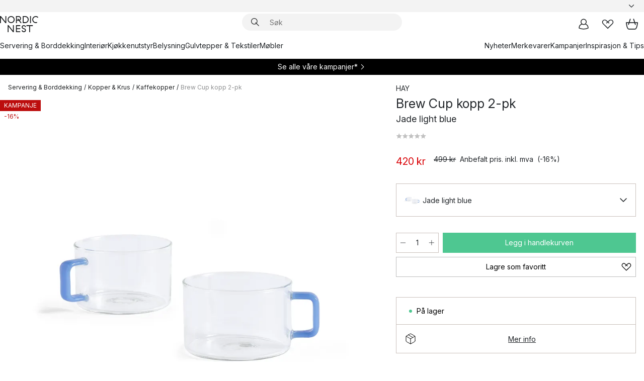

--- FILE ---
content_type: text/html; charset=utf-8
request_url: https://www.nordicnest.no/merkevarer/hay/brew-cup-kopp-2pk/
body_size: 66479
content:
<!DOCTYPE html><html lang="nb-NO"><head><script>(function(w,i,g){w[g]=w[g]||[];if(typeof w[g].push=='function')w[g].push(i)})
(window,'GTM-WRL99SXS','google_tags_first_party');</script><script>(function(w,d,s,l){w[l]=w[l]||[];(function(){w[l].push(arguments);})('set', 'developer_id.dY2E1Nz', true);
		var f=d.getElementsByTagName(s)[0],
		j=d.createElement(s);j.async=true;j.src='/securemetrics/';
		f.parentNode.insertBefore(j,f);
		})(window,document,'script','dataLayer');</script><meta name="viewport" content="width=device-width, initial-scale=1"/><link rel="preload" as="image" imageSrcSet="/assets/blobs/hay-brew-cup-kopp-2-pk-jade-light-blue/613957-01_1_ProductImageMain-c31cee921d.png?preset=medium 960w,/assets/blobs/hay-brew-cup-kopp-2-pk-jade-light-blue/613957-01_1_ProductImageMain-c31cee921d.png?preset=medium&amp;dpr=1.5 1440w,/assets/blobs/hay-brew-cup-kopp-2-pk-jade-light-blue/613957-01_1_ProductImageMain-c31cee921d.png?preset=medium&amp;dpr=2 1920w" imageSizes="40vw"/><script type="module" src="/static/runtime.ffb291b7978d4627.js" async=""></script><script type="module" src="/static/main.c07e93efff80eee4.js" async=""></script><script type="module" src="/static/vendor.17018c835cc72293.js" async=""></script><meta name="theme-color" content="#000"/><title>Kjøp Brew Cup kopp 2-pk fra HAY - NordicNest.no</title><meta data-excite="true" name="description" content="Her finner du Brew Cup kopp 2-pk fra HAY til best pris! ✓ Fri frakt over 699 kr* ✓ Ingen tollavgift ✓ 60 dager angrerett"/><meta data-excite="true" property="og:description" content="Her finner du Brew Cup kopp 2-pk fra HAY til best pris! ✓ Fri frakt over 699 kr* ✓ Ingen tollavgift ✓ 60 dager angrerett"/><meta data-excite="true" property="og:image" content="/assets/blobs/hay-brew-cup-kopp-2-pk-jade-light-blue/613957-01_1_ProductImageMain-c31cee921d.png"/><link rel="canonical" href="https://www.nordicnest.no/merkevarer/hay/brew-cup-kopp-2pk/" data-excite="true"/><link rel="og:url" href="https://www.nordicnest.no/merkevarer/hay/brew-cup-kopp-2pk/" data-excite="true"/><link rel="manifest" href="/webappmanifest" crossorigin="use-credentials"/></head><script type="text/javascript">window.dataLayer = window.dataLayer || [];

            function gtag(){ dataLayer.push(arguments); }
            
            // Set default consent to 'denied' as a placeholder
            
            // Determine actual values based on customer's own requirements
            
            gtag('consent', 'default', {
            
            'ad_storage': 'denied',
            
            'ad_user_data': 'denied',
            
            'ad_personalization': 'denied',
            
            'analytics_storage': 'denied',
            
            'wait_for_update': 500
            
            });
            
            gtag('set', 'ads_data_redaction', true);</script><script id="CookieConsent" type="text/javascript" data-culture="NB" src="https://policy.app.cookieinformation.com/uc.js" data-gcm-version="2.0"></script><link rel="stylesheet" href="/static/main.ce45a92616384d33.css"/><link rel="stylesheet" href="/static/vendor.c7c4a3e591ac7730.css"/><script>(function(w,d,s,l,i){w[l]=w[l]||[];w[l].push({'gtm.start':
new Date().getTime(),event:'gtm.js'});var f=d.getElementsByTagName(s)[0],
j=d.createElement(s),dl=l!='dataLayer'?'&l='+l:'';j.defer=true;j.src=
'https://www.googletagmanager.com/gtm.js?id='+i+dl;f.parentNode.insertBefore(j,f);
})(window,document,'script','dataLayer','GTM-WRL99SXS');</script><script>document.addEventListener('load',function(e) {  if (e.target instanceof HTMLImageElement){ e.target.style.opacity = '1'}},{ capture: true });</script><div id="container"><style data-glitz="">.a{color:inherit}.b{background-color:#F3F3F3}</style><div class="a b"><style data-glitz="">.c{z-index:10}.d{height:24px}.e{position:relative}.f{align-items:center;-webkit-box-align:center}.g{grid-template-columns:1fr auto 1fr;-ms-grid-columns:1fr auto 1fr}.h{grid-template-areas:"left center right"}.i{display:-ms-grid;display:grid}.k{width:100%}.o{padding-right:16px}.p{padding-left:16px}@media (min-width: 1281px){.j{height:30px}.l{max-width:1440px}.m{margin-right:auto}.n{margin-left:auto}.q{padding-right:40px}.r{padding-left:40px}}</style><div class="c d e f g h i j k l m n o p q r"><style data-glitz="">.s{max-width:500px}.t{justify-content:center;-webkit-box-pack:center}.u{height:inherit}.v{display:-webkit-box;display:-moz-box;display:-ms-flexbox;display:-webkit-flex;display:flex}.w{grid-area:center}</style><div class="s k t u v w e"><style data-glitz="">.x{gap:8px}.y{font-size:12px}.z{pointer-events:none}.a0{will-change:transform, opacity}.a1{transform:translateY(50%)}.a2{bottom:0}.a3{position:absolute}.a4{opacity:0}</style><div class="a x y t f v u z a0 a1 a2 a3 a4"><style data-glitz="">.a5{width:24px}.a6{color:#ff9800}.a7{min-width:1.5em}.a8{min-height:1.5em}.a9{display:block}</style><svg xmlns="http://www.w3.org/2000/svg" fill="none" stroke="currentColor" stroke-linecap="square" stroke-width="1.5" viewBox="0 0 24 24" class="d a5 a6 a7 a8 a9"><path d="m4.5 11.25 5.25 5.25 9-9"></path></svg><style data-glitz="">.aa{white-space:nowrap}.ab{margin-bottom:0}.ae{line-height:1.7142857142857142}@media (min-width: 1281px){.ac{margin-bottom:0}}</style><p class="aa y ab ac ae">★ ★ ★ ★ 4.3 / 5 TRUSTPILOT</p></div><div class="a x y t f v u z a0 a1 a2 a3 a4"><svg xmlns="http://www.w3.org/2000/svg" fill="none" stroke="currentColor" stroke-linecap="square" stroke-width="1.5" viewBox="0 0 24 24" class="d a5 a6 a7 a8 a9"><path d="m4.5 11.25 5.25 5.25 9-9"></path></svg><p class="aa y ab ac ae"><style data-glitz="">.ag{text-decoration:underline}.af:hover{text-decoration:underline}.ai:hover{color:inherit}.ah:visited{color:inherit}</style><a class="af ag ah ai a" data-spa-link="true" href="/kundservice-no/bestillingsinformasjon/">FRI FRAKT OVER 699 KR*</a></p></div><div class="a x y t f v u z a0 a1 a2 a3 a4"><svg xmlns="http://www.w3.org/2000/svg" fill="none" stroke="currentColor" stroke-linecap="square" stroke-width="1.5" viewBox="0 0 24 24" class="d a5 a6 a7 a8 a9"><path d="m4.5 11.25 5.25 5.25 9-9"></path></svg><p class="aa y ab ac ae"><a class="af ag ah ai a" data-spa-link="true" href="/mine-sider/kundeklubb/">BLI MEDLEM</a><span> - FÅ 2 % PÅ ALLE KJØP </span></p></div><div class="a x y t f v u z a0 a1 a2 a3 a4"><svg xmlns="http://www.w3.org/2000/svg" fill="none" stroke="currentColor" stroke-linecap="square" stroke-width="1.5" viewBox="0 0 24 24" class="d a5 a6 a7 a8 a9"><path d="m4.5 11.25 5.25 5.25 9-9"></path></svg><p class="aa y ab ac ae">60 DAGER ANGRERETT</p></div><div class="a x y t f v u z a0 a1 a2 a3 a4"><svg xmlns="http://www.w3.org/2000/svg" fill="none" stroke="currentColor" stroke-linecap="square" stroke-width="1.5" viewBox="0 0 24 24" class="d a5 a6 a7 a8 a9"><path d="m4.5 11.25 5.25 5.25 9-9"></path></svg><p class="aa y ab ac ae"><a class="af ag ah ai a" data-spa-link="true" href="/mine-sider/kundeklubb/">SOM MEDLEM FÅR DU 2 % BONUS PÅ ALLE KJØP*</a></p></div></div><style data-glitz="">.aj{justify-self:end;-ms-grid-column-align:end}.ak{grid-area:right}.al{height:100%}.am{font-size:14px}.an{text-transform:capitalize}.ao{flex-direction:column;-webkit-box-orient:vertical;-webkit-box-direction:normal}</style><div value="nb-NO" options="" class="aj ak al am an ao v"><input type="hidden" value="nb-NO"/><style data-glitz="">.ap{border-bottom-color:transparent}.aq{border-bottom-style:solid}.ar{border-bottom-width:0}.as{border-top-color:transparent}.at{border-top-style:solid}.au{border-top-width:0}.av{border-right-color:transparent}.aw{border-right-style:solid}.ax{border-right-width:0}.ay{border-left-color:transparent}.az{border-left-style:solid}.b0{border-left-width:0}.bd{background-color:transparent}.be{font-weight:bold}.bf{padding-right:0}.bg{padding-left:0}.bh{line-height:24px}.bi{padding-bottom:3px}.bj{padding-top:3px}.bk{z-index:4}.bl{cursor:pointer}.bm{justify-content:space-between;-webkit-box-pack:justify}.bn{user-select:none;-webkit-user-select:none;-ms-user-select:none}.bo{font-variant:inherit}.bp{font-style:inherit}@media (min-width: 1281px){.b1{border-bottom-color:transparent}.b2{border-bottom-style:solid}.b3{border-bottom-width:0}.b4{border-top-color:transparent}.b5{border-top-style:solid}.b6{border-top-width:0}.b7{border-right-color:transparent}.b8{border-right-style:solid}.b9{border-right-width:0}.ba{border-left-color:transparent}.bb{border-left-style:solid}.bc{border-left-width:0}}</style><button id=":Rehc:-button" role="combobox" aria-haspopup="listbox" aria-expanded="false" aria-controls=":Rehc:-listbox" aria-label="Missing translation for selectAnOption" tabindex="0" class="ap aq ar as at au av aw ax ay az b0 b1 b2 b3 b4 b5 b6 b7 b8 b9 ba bb bc bd be bf bg bh y bi bj al bk bl f bm v a bn bo bp"><style data-glitz="">.bq{font-weight:500}.br{overflow:hidden}.bs{text-overflow:ellipsis}</style><span class="al bq k f v br bs aa"></span><style data-glitz="">.bt{margin-left:8px}.bu{flex-shrink:0}.bv{width:1.5em}.bw{height:1.5em}</style><svg xmlns="http://www.w3.org/2000/svg" fill="none" viewBox="0 0 24 24" aria-hidden="true" class="y bt bu bv bw a9"><path stroke="currentColor" stroke-linecap="round" stroke-linejoin="round" stroke-width="1.5" d="m6 9 6 6 6-6"></path></svg></button><style data-glitz="">.bx{z-index:5}</style><div class="bx e"></div></div></div></div><style data-glitz="">.by{z-index:9}.bz{top:-1px}.c0{background-color:#FFFFFF}.c1{position:-webkit-sticky;position:sticky}.c2{height:auto}.c3{align-items:inherit;-webkit-box-align:inherit}</style><header class="by bz c0 c1 c2 c3 ao"><style data-glitz="">@media (min-width: 1281px){.c4{height:66px}}</style><div class="e bm f g i c4 q r k l m n"><style data-glitz="">.c5{justify-self:flex-start}</style><div class="c5 f v"><style data-glitz="">.c7{text-decoration:none}.c6:hover{text-decoration:none}</style><a aria-label="Startside" class="ah ai c6 c7 a" data-spa-link="true" href="/merkevarer/hay/brew-cup-kopp-2pk/"><style data-glitz="">.c8{height:32px}.c9{width:auto}</style><svg xmlns="http://www.w3.org/2000/svg" viewBox="0 0 114.24 48" class="c8 c9 a9"><path d="M87.093 48V29.814h-8.185V27.13h19.078v2.684h-8.215V48Zm-17.823-.239a6.4 6.4 0 0 1-1.92-.8 6.1 6.1 0 0 1-1.637-1.535 7 7 0 0 1-1.115-2.4l2.351-1.253a4.9 4.9 0 0 0 1.458 2.639 4.1 4.1 0 0 0 2.8.91 3.93 3.93 0 0 0 2.559-.776 2.72 2.72 0 0 0 .952-2.236 2.8 2.8 0 0 0-.312-1.386 3 3 0 0 0-.834-.939 4.6 4.6 0 0 0-1.175-.626q-.654-.238-1.369-.478-1.012-.328-2.112-.759A8.4 8.4 0 0 1 66.9 37a5.5 5.5 0 0 1-1.488-1.714 5.06 5.06 0 0 1-.581-2.519 5.5 5.5 0 0 1 .506-2.4 5.15 5.15 0 0 1 1.369-1.774 6 6 0 0 1 2.012-1.093 7.7 7.7 0 0 1 2.4-.372 6.5 6.5 0 0 1 4.167 1.342 7.07 7.07 0 0 1 2.381 3.667l-2.531 1.013a4.5 4.5 0 0 0-1.517-2.563 4.17 4.17 0 0 0-2.559-.775 3.67 3.67 0 0 0-2.649.864 2.83 2.83 0 0 0-.893 2.117 2.5 2.5 0 0 0 .312 1.3 3 3 0 0 0 .863.91 5.8 5.8 0 0 0 1.31.67q.759.284 1.622.581 1.221.417 2.277.88a7 7 0 0 1 1.83 1.133 4.8 4.8 0 0 1 1.221 1.625 5.5 5.5 0 0 1 .446 2.326 6.1 6.1 0 0 1-.5 2.578 5.2 5.2 0 0 1-1.355 1.8 5.5 5.5 0 0 1-1.965 1.058 7.9 7.9 0 0 1-2.345.346 8.6 8.6 0 0 1-1.964-.239ZM38.822 48l-13.3-16.547V48H22.84V27.13h2.678l13.3 16.577V27.13H41.5V48Zm8.905 0V27.13h12.8v2.683H50.406v6.411h10.119v2.683H50.406v6.41h10.119V48Zm14.54-26.453-6.059-7.533h-5.8v6.857h-2.682V0h8.007a7.4 7.4 0 0 1 2.8.522 6.7 6.7 0 0 1 2.217 1.461A6.9 6.9 0 0 1 62.221 4.2a7.2 7.2 0 0 1 .536 2.8 7 7 0 0 1-1 3.757 6.7 6.7 0 0 1-2.693 2.474l5.331 6.6-2.129 1.712ZM50.406 11.33h3.66L52.22 9.022l2.08-1.669 2.976 3.708A4.2 4.2 0 0 0 59.3 9.54a4.23 4.23 0 0 0 .774-2.534 4.35 4.35 0 0 0-.343-1.744 4.3 4.3 0 0 0-.931-1.371A4.2 4.2 0 0 0 57.415 3a4.5 4.5 0 0 0-1.681-.313h-5.328Zm52.406 8.75a10 10 0 0 1-3.259-2.191 10.4 10.4 0 0 1-2.188-3.309 10.6 10.6 0 0 1-.8-4.145 10.6 10.6 0 0 1 .8-4.144 10.4 10.4 0 0 1 2.188-3.309 9.9 9.9 0 0 1 3.273-2.191A10.5 10.5 0 0 1 106.918 0a9.9 9.9 0 0 1 4.048.805 12 12 0 0 1 3.274 2.146l-1.22 2.534a10 10 0 0 0-.9-.833 10.5 10.5 0 0 0-1.768-1.165 7.54 7.54 0 0 0-3.556-.8 7.8 7.8 0 0 0-2.991.567 7.2 7.2 0 0 0-2.4 1.579 7.3 7.3 0 0 0-1.591 2.445 8.35 8.35 0 0 0-.581 3.16 8.35 8.35 0 0 0 .581 3.161 7.3 7.3 0 0 0 1.591 2.444 7.2 7.2 0 0 0 2.4 1.58 7.8 7.8 0 0 0 2.991.567 9.6 9.6 0 0 0 1.859-.179 8.5 8.5 0 0 0 1.98-.686l.476 2.684a17 17 0 0 1-2.262.656 10.37 10.37 0 0 1-6.042-.581Zm-13.054.791V0h2.678v20.87Zm-21.665 0V0h7.143a10.7 10.7 0 0 1 4.107.79 10.2 10.2 0 0 1 3.3 2.176 9.9 9.9 0 0 1 2.188 3.294 10.9 10.9 0 0 1 .789 4.174 10.9 10.9 0 0 1-.789 4.174 10 10 0 0 1-2.185 3.292 10.2 10.2 0 0 1-3.3 2.176 10.7 10.7 0 0 1-4.107.79Zm2.678-2.684h4.464a8.3 8.3 0 0 0 3.081-.566 7.2 7.2 0 0 0 2.44-1.595 7.4 7.4 0 0 0 1.607-2.46 8.3 8.3 0 0 0 .581-3.13 8.2 8.2 0 0 0-.581-3.116 7.26 7.26 0 0 0-4.047-4.055 8.1 8.1 0 0 0-3.081-.581h-4.464ZM15.982 20.87 2.678 4.323V20.87H0V0h2.678l13.3 16.577V0h2.678v20.87Zm13.074-.791a9.96 9.96 0 0 1-5.491-5.5 10.8 10.8 0 0 1-.789-4.145 10.8 10.8 0 0 1 .789-4.144 9.95 9.95 0 0 1 5.491-5.5A10.7 10.7 0 0 1 33.194 0a10.85 10.85 0 0 1 4.152.791 9.9 9.9 0 0 1 3.3 2.19 10.2 10.2 0 0 1 2.173 3.31 10.8 10.8 0 0 1 .789 4.144 10.8 10.8 0 0 1-.789 4.145 10.2 10.2 0 0 1-2.173 3.309 9.9 9.9 0 0 1-3.3 2.191 10.8 10.8 0 0 1-4.152.79 10.7 10.7 0 0 1-4.138-.791M30.1 3.264a7.19 7.19 0 0 0-4.063 4.07 8.2 8.2 0 0 0-.58 3.1 8.2 8.2 0 0 0 .58 3.1A7.18 7.18 0 0 0 30.1 17.6a8.53 8.53 0 0 0 6.191 0 7.18 7.18 0 0 0 4.063-4.069 8.2 8.2 0 0 0 .581-3.1 8.2 8.2 0 0 0-.581-3.1 7.19 7.19 0 0 0-4.063-4.07 8.53 8.53 0 0 0-6.191 0Z" style="fill:#1e2022"></path></svg></a></div><style data-glitz="">.ca{transition-timing-function:ease-out}.cb{transition-duration:200ms}.cc{transition-property:background, box-shadow;-webkit-transition-property:background, box-shadow;-moz-transition-property:background, box-shadow}.cd{z-index:1}@media (min-width: 1281px){.ce{width:400px}.cf{align-items:center;-webkit-box-align:center}}</style><form role="search" class="ca cb cc k e cd v ce cf" action=""><style data-glitz="">.cg{border-bottom-width:thin}.ch{border-top-width:thin}.ci{border-right-width:thin}.cj{border-left-width:thin}.ck{height:34px}.cl{border-radius:50px}.cq{transition-property:background-color;-webkit-transition-property:background-color;-moz-transition-property:background-color}@media (max-width: 1280px){.cm{border-bottom-color:transparent}.cn{margin-bottom:8px}.co{margin-right:12px}.cp{margin-left:12px}}</style><div class="b aq ap cg at as ch aw av ci az ay cj ck cd k f v cl cm cn co cp ca cb cq"><style data-glitz="">.cr{padding-bottom:0}.cs{padding-top:0}.ct{border-radius:0}.cu{text-transform:initial}.d1{font-size:16px}.d2{transition-property:color, background, opacity, border-color;-webkit-transition-property:color, background, opacity, border-color;-moz-transition-property:color, background, opacity, border-color}.d3{border-bottom-width:1px}.d4{border-top-width:1px}.d5{border-right-width:1px}.d6{border-left-width:1px}@media (hover: hover){.cv:hover{border-bottom-color:transparent}.cw:hover{border-top-color:transparent}.cx:hover{border-right-color:transparent}.cy:hover{border-left-color:transparent}.cz:hover{background-color:transparent}.d0:hover{color:inherit}}</style><button tabindex="0" type="submit" aria-label="Søk" data-test-id="quick-search-btn" class="bt cr cs bf bg bu ct a bd cu f t v cv cw cx cy cz d0 bh d1 ca cb d2 ap aq d3 as at d4 av aw d5 ay az d6 bn bo bp"><style data-glitz="">.d7{margin-bottom:8px}.d8{margin-top:8px}.d9{margin-right:8px}.da{height:16px}.db{width:16px}</style><svg xmlns="http://www.w3.org/2000/svg" viewBox="0 0 26.414 26.414" class="d7 d8 d9 bt da db a9"><defs><style>.search_svg__a{fill:none;stroke:#1e2022;stroke-linecap:square;stroke-miterlimit:10;stroke-width:2px}</style></defs><g transform="translate(1 1)"><circle cx="9.5" cy="9.5" r="9.5" class="search_svg__a"></circle><path d="m14 14 10 10" class="search_svg__a"></path></g></svg></button><style data-glitz="">.dd{flex-grow:1;-webkit-box-flex:1}.dj{border-bottom-style:none}.dk{border-top-style:none}.dl{border-right-style:none}.dm{border-left-style:none}.dn{padding-left:12px}.dc::-webkit-search-cancel-button{display:none}.de:focus{outline-style:none}.df:focus{border-bottom-style:none}.dg:focus{border-top-style:none}.dh:focus{border-right-style:none}.di:focus{border-left-style:none}</style><input tabindex="0" aria-label="Søk" aria-disabled="false" role="combobox" type="search" autoComplete="off" aria-autocomplete="list" aria-activedescendant="-1-item-" aria-expanded="false" aria-controls="suggestions" aria-owns="suggestions" placeholder="Søk" data-test-id="quick-search-input" class="dc dd de df dg dh di dj dk dl dm bd u k dn am" name="q" value=""/><style data-glitz="">.do{visibility:hidden}</style><button type="button" tabindex="0" aria-label="LUKK" class="d9 cr cs bf bg bu do ct a bd cu f t v cv cw cx cy cz d0 bh d1 ca cb d2 ap aq d3 as at d4 av aw d5 ay az d6 bn bo bp"><svg xmlns="http://www.w3.org/2000/svg" viewBox="0 0 32 32" class="d7 d8 d9 bt da db a9"><path fill="none" stroke="currentColor" stroke-linecap="square" stroke-miterlimit="10" stroke-width="2" d="m16 16-8.657 8.656L16 16 7.343 7.343 16 16l8.656-8.657L16 16l8.657 8.657z"></path></svg></button></div><style data-glitz="">.dp{left:12px}.dq{top:40px}.dr{width:calc(100% - 24px)}.ds{border-radius:16px}.dv{transition-property:border-color, box-shadow;-webkit-transition-property:border-color, box-shadow;-moz-transition-property:border-color, box-shadow}.dw{height:0}.dx{background-color:white}@media (min-width: 1281px){.dt{left:0}.du{width:100%}}</style><div class="dp dq dr a3 ar aq ap au at as ax aw av b0 az ay ds dt du ca cb dv dw br dx b6"><style data-glitz="">.dy{padding-bottom:16px}.dz{padding-top:8px}</style><div class="dy dz"></div></div></form><style data-glitz="">.e0{justify-self:flex-end}</style><div class="e0 f v"><style data-glitz="">.e1{padding-bottom:11px}.e2{padding-top:11px}.e3{padding-right:11px}.e4{padding-left:11px}</style><a aria-label="Mine sider" data-test-id="my-pages-button" class="ct a bd cu f t v cv cw cx cy cz d0 bh d1 e1 e2 e3 e4 ca cb d2 ap aq d3 as at d4 av aw d5 ay az d6 ai c6 c7" data-spa-link="true" href=""><svg xmlns="http://www.w3.org/2000/svg" viewBox="0 0 32 32" data-test-id="my-pages-link" class="bv bw a9"><defs><style>.user_svg__a{fill:none;stroke:#1e2022;stroke-miterlimit:10;stroke-width:2px}</style></defs><circle cx="7" cy="7" r="7" class="user_svg__a" transform="translate(9 3)"></circle><path d="M12.007 15.645A11.44 11.44 0 0 0 4 26.375 27 27 0 0 0 16 29a27 27 0 0 0 12-2.625 11.44 11.44 0 0 0-8-10.73" class="user_svg__a"></path></svg></a><style data-glitz="">.e5{overflow:visible}</style><a aria-label="Mine favoritter" class="e5 e ct a bd cu f t v cv cw cx cy cz d0 bh d1 e1 e2 e3 e4 ca cb d2 ap aq d3 as at d4 av aw d5 ay az d6 ai c6 c7" data-spa-link="true" href=""><svg xmlns="http://www.w3.org/2000/svg" fill="none" viewBox="0 0 32 32" data-test-id="my-wishlist-link" class="bv bw a9"><path stroke="currentColor" stroke-linecap="square" stroke-miterlimit="10" stroke-width="2" d="m13 13 7.071-6.317a5.866 5.866 0 0 1 8.225 0 5.7 5.7 0 0 1 0 8.127L15.959 27 3.7 14.81a5.7 5.7 0 0 1 0-8.127 5.866 5.866 0 0 1 8.225 0S16.582 10.533 19 13"></path></svg></a><button aria-label="Handlekurv" title="Du har 0 produkter i  handlevognen." data-test-id="header-cart-icon" class="e5 e ct a bd cu f t v cv cw cx cy cz d0 bh d1 e1 e2 e3 e4 ca cb d2 ap aq d3 as at d4 av aw d5 ay az d6 bn bo bp"><svg xmlns="http://www.w3.org/2000/svg" fill="none" viewBox="0 0 28.138 25.265" data-test-id="minicart-link" class="bv bw a9"><g stroke="currentColor" stroke-linecap="square" stroke-miterlimit="10" stroke-width="2"><path d="m18.069 1.265 4 12M10.069 1.265l-4 12M1.069 9.265h26s-1 15-6 15h-14c-5 0-6-15-6-15Z"></path></g></svg></button></div></div><style data-glitz="">.e6{min-height:44px}</style><nav class="e6 k dy dz"><div class="bm v q r k l m n"><style data-glitz="">.e7{gap:24px}.e8{list-style:none}.e9{margin-top:0}.ea{margin-right:0}.eb{margin-left:0}</style><ul class="e7 v e8 cr cs bf bg ab e9 ea eb"><li><a data-test-id="product-category-tabs" class="af aa a9 bq am ah ai c7 a" data-spa-link="true" href="/servering-og-borddekking/">Servering &amp; Borddekking</a></li><li><a data-test-id="product-category-tabs" class="af aa a9 bq am ah ai c7 a" data-spa-link="true" href="/innredning/">Interiør</a></li><li><a data-test-id="product-category-tabs" class="af aa a9 bq am ah ai c7 a" data-spa-link="true" href="/kjokken--matlaging/">Kjøkkenutstyr</a></li><li><a data-test-id="product-category-tabs" class="af aa a9 bq am ah ai c7 a" data-spa-link="true" href="/belysning/">Belysning</a></li><li><a data-test-id="product-category-tabs" class="af aa a9 bq am ah ai c7 a" data-spa-link="true" href="/gulvtepper--stoff/">Gulvtepper &amp; Tekstiler</a></li><li><a data-test-id="product-category-tabs" class="af aa a9 bq am ah ai c7 a" data-spa-link="true" href="/mobler/">Møbler</a></li></ul><ul class="e7 v e8 cr cs bf bg ab e9 ea eb"><li><a class="bq af aa a9 am ah ai c7 a" data-spa-link="true" href="/nyheter/">Nyheter</a></li><li><a class="bq af aa a9 am ah ai c7 a" data-spa-link="true" href="/merkevarer/">Merkevarer</a></li><li><a class="bq af aa a9 am ah ai c7 a" data-spa-link="true" href="/kampanjer/">Kampanjer</a></li><li><a class="bq af aa a9 am ah ai c7 a" data-spa-link="true" href="/inspirasjon-tips/">Inspirasjon &amp; Tips</a></li></ul></div></nav></header><div style="display:contents"><style data-glitz="">.ee{width:440px}.ef{top:0}.eg{left:100%}.eh{will-change:transform}.ei{max-width:100%}.ej{position:fixed}@media (min-width: 1281px){.ec{display:none}.ed{width:auto}}</style><div class="c0 br ec ed ee a2 ef eg eh ei ao v ej"><style data-glitz="">.ek{padding-bottom:4px}.el{padding-top:4px}</style><div class="ek el a9 e"><style data-glitz="">.em{transform:translate(-50%, -50%)}.en{top:50%}.eo{left:50%}</style><svg xmlns="http://www.w3.org/2000/svg" viewBox="0 0 114.24 48" class="em en eo a3 c8 c9 a9"><path d="M87.093 48V29.814h-8.185V27.13h19.078v2.684h-8.215V48Zm-17.823-.239a6.4 6.4 0 0 1-1.92-.8 6.1 6.1 0 0 1-1.637-1.535 7 7 0 0 1-1.115-2.4l2.351-1.253a4.9 4.9 0 0 0 1.458 2.639 4.1 4.1 0 0 0 2.8.91 3.93 3.93 0 0 0 2.559-.776 2.72 2.72 0 0 0 .952-2.236 2.8 2.8 0 0 0-.312-1.386 3 3 0 0 0-.834-.939 4.6 4.6 0 0 0-1.175-.626q-.654-.238-1.369-.478-1.012-.328-2.112-.759A8.4 8.4 0 0 1 66.9 37a5.5 5.5 0 0 1-1.488-1.714 5.06 5.06 0 0 1-.581-2.519 5.5 5.5 0 0 1 .506-2.4 5.15 5.15 0 0 1 1.369-1.774 6 6 0 0 1 2.012-1.093 7.7 7.7 0 0 1 2.4-.372 6.5 6.5 0 0 1 4.167 1.342 7.07 7.07 0 0 1 2.381 3.667l-2.531 1.013a4.5 4.5 0 0 0-1.517-2.563 4.17 4.17 0 0 0-2.559-.775 3.67 3.67 0 0 0-2.649.864 2.83 2.83 0 0 0-.893 2.117 2.5 2.5 0 0 0 .312 1.3 3 3 0 0 0 .863.91 5.8 5.8 0 0 0 1.31.67q.759.284 1.622.581 1.221.417 2.277.88a7 7 0 0 1 1.83 1.133 4.8 4.8 0 0 1 1.221 1.625 5.5 5.5 0 0 1 .446 2.326 6.1 6.1 0 0 1-.5 2.578 5.2 5.2 0 0 1-1.355 1.8 5.5 5.5 0 0 1-1.965 1.058 7.9 7.9 0 0 1-2.345.346 8.6 8.6 0 0 1-1.964-.239ZM38.822 48l-13.3-16.547V48H22.84V27.13h2.678l13.3 16.577V27.13H41.5V48Zm8.905 0V27.13h12.8v2.683H50.406v6.411h10.119v2.683H50.406v6.41h10.119V48Zm14.54-26.453-6.059-7.533h-5.8v6.857h-2.682V0h8.007a7.4 7.4 0 0 1 2.8.522 6.7 6.7 0 0 1 2.217 1.461A6.9 6.9 0 0 1 62.221 4.2a7.2 7.2 0 0 1 .536 2.8 7 7 0 0 1-1 3.757 6.7 6.7 0 0 1-2.693 2.474l5.331 6.6-2.129 1.712ZM50.406 11.33h3.66L52.22 9.022l2.08-1.669 2.976 3.708A4.2 4.2 0 0 0 59.3 9.54a4.23 4.23 0 0 0 .774-2.534 4.35 4.35 0 0 0-.343-1.744 4.3 4.3 0 0 0-.931-1.371A4.2 4.2 0 0 0 57.415 3a4.5 4.5 0 0 0-1.681-.313h-5.328Zm52.406 8.75a10 10 0 0 1-3.259-2.191 10.4 10.4 0 0 1-2.188-3.309 10.6 10.6 0 0 1-.8-4.145 10.6 10.6 0 0 1 .8-4.144 10.4 10.4 0 0 1 2.188-3.309 9.9 9.9 0 0 1 3.273-2.191A10.5 10.5 0 0 1 106.918 0a9.9 9.9 0 0 1 4.048.805 12 12 0 0 1 3.274 2.146l-1.22 2.534a10 10 0 0 0-.9-.833 10.5 10.5 0 0 0-1.768-1.165 7.54 7.54 0 0 0-3.556-.8 7.8 7.8 0 0 0-2.991.567 7.2 7.2 0 0 0-2.4 1.579 7.3 7.3 0 0 0-1.591 2.445 8.35 8.35 0 0 0-.581 3.16 8.35 8.35 0 0 0 .581 3.161 7.3 7.3 0 0 0 1.591 2.444 7.2 7.2 0 0 0 2.4 1.58 7.8 7.8 0 0 0 2.991.567 9.6 9.6 0 0 0 1.859-.179 8.5 8.5 0 0 0 1.98-.686l.476 2.684a17 17 0 0 1-2.262.656 10.37 10.37 0 0 1-6.042-.581Zm-13.054.791V0h2.678v20.87Zm-21.665 0V0h7.143a10.7 10.7 0 0 1 4.107.79 10.2 10.2 0 0 1 3.3 2.176 9.9 9.9 0 0 1 2.188 3.294 10.9 10.9 0 0 1 .789 4.174 10.9 10.9 0 0 1-.789 4.174 10 10 0 0 1-2.185 3.292 10.2 10.2 0 0 1-3.3 2.176 10.7 10.7 0 0 1-4.107.79Zm2.678-2.684h4.464a8.3 8.3 0 0 0 3.081-.566 7.2 7.2 0 0 0 2.44-1.595 7.4 7.4 0 0 0 1.607-2.46 8.3 8.3 0 0 0 .581-3.13 8.2 8.2 0 0 0-.581-3.116 7.26 7.26 0 0 0-4.047-4.055 8.1 8.1 0 0 0-3.081-.581h-4.464ZM15.982 20.87 2.678 4.323V20.87H0V0h2.678l13.3 16.577V0h2.678v20.87Zm13.074-.791a9.96 9.96 0 0 1-5.491-5.5 10.8 10.8 0 0 1-.789-4.145 10.8 10.8 0 0 1 .789-4.144 9.95 9.95 0 0 1 5.491-5.5A10.7 10.7 0 0 1 33.194 0a10.85 10.85 0 0 1 4.152.791 9.9 9.9 0 0 1 3.3 2.19 10.2 10.2 0 0 1 2.173 3.31 10.8 10.8 0 0 1 .789 4.144 10.8 10.8 0 0 1-.789 4.145 10.2 10.2 0 0 1-2.173 3.309 9.9 9.9 0 0 1-3.3 2.191 10.8 10.8 0 0 1-4.152.79 10.7 10.7 0 0 1-4.138-.791M30.1 3.264a7.19 7.19 0 0 0-4.063 4.07 8.2 8.2 0 0 0-.58 3.1 8.2 8.2 0 0 0 .58 3.1A7.18 7.18 0 0 0 30.1 17.6a8.53 8.53 0 0 0 6.191 0 7.18 7.18 0 0 0 4.063-4.069 8.2 8.2 0 0 0 .581-3.1 8.2 8.2 0 0 0-.581-3.1 7.19 7.19 0 0 0-4.063-4.07 8.53 8.53 0 0 0-6.191 0Z" style="fill:#1e2022"></path></svg><style data-glitz="">.ep{float:right}</style><button class="ep ct a bd cu f t v cv cw cx cy cz d0 bh d1 e1 e2 e3 e4 ca cb d2 ap aq d3 as at d4 av aw d5 ay az d6 br e bn bo bp"><svg xmlns="http://www.w3.org/2000/svg" viewBox="0 0 32 32" class="bv bw a9"><path fill="none" stroke="currentColor" stroke-linecap="square" stroke-miterlimit="10" stroke-width="2" d="m16 16-8.657 8.656L16 16 7.343 7.343 16 16l8.656-8.657L16 16l8.657 8.657z"></path></svg></button></div><style data-glitz="">.eq{grid-template-columns:repeat(2, 1fr);-ms-grid-columns:repeat(2, 1fr)}</style><div class="eq i"><style data-glitz="">.es{padding-bottom:12px}.et{padding-top:12px}.eu{transition-duration:300ms}.ev{padding-right:23px}.ew{padding-left:23px}.ex{color:black}.f4{border-bottom-color:#bbbcbc}.f5{border-top-color:#bbbcbc}.f6{border-right-color:#bbbcbc}.f7{border-left-color:#bbbcbc}.er:focus-visible{outline-offset:-2px}@media (hover: hover){.ey:hover{border-bottom-color:#bbbcbc}.ez:hover{border-top-color:#bbbcbc}.f0:hover{border-right-color:#bbbcbc}.f1:hover{border-left-color:#bbbcbc}.f2:hover{background-color:#f5f5f5}.f3:hover{color:black}}</style><button class="c0 er es et ar au ax b0 cu cq eu bq am f t v bh ev ew ct ex ey ez f0 f1 f2 f3 ca f4 aq f5 at f6 aw f7 az bn bo bp">Produkter</button><style data-glitz="">.f8{background-color:#ebebeb}</style><button class="f8 er es et ar au ax b0 cu cq eu bq am f t v bh ev ew ct ex ey ez f0 f1 f2 f3 ca f4 aq f5 at f6 aw f7 az bn bo bp">Annet</button></div><style data-glitz="">.f9{overflow-x:hidden}</style><nav class="al f9 e dd"><style data-glitz="">.fa{will-change:opacity, transform}</style><div class="fa ao v a2 ef al k a3"><style data-glitz="">.fb{overflow-y:auto}.fc{-webkit-overflow-scrolling:touch}</style><ul class="fb fc e8 cr cs bf bg ab e9 ea eb"><style data-glitz="">@media (max-width: 1280px){.fd{border-bottom-style:solid}.fe{border-bottom-width:1px}.ff{border-bottom-color:#f5f5f5}}</style><li class="fd fe ff"><style data-glitz="">.fg{padding-right:24px}.fh{padding-left:24px}@media (max-width: 1280px){.fi{padding-bottom:16px}.fj{padding-top:16px}.fk{padding-right:24px}.fl{padding-left:24px}.fm{font-size:16px}.fn{font-weight:500}}</style><a data-test-id="sidebar-product-category" class="es et fg fh aa k f bm v fi fj fk fl fm fn ah ai c6 c7 a" data-spa-link="true" href="/servering-og-borddekking/">Servering &amp; Borddekking<style data-glitz="">.fo{transform:rotate(270deg)}</style><svg xmlns="http://www.w3.org/2000/svg" fill="none" viewBox="0 0 24 24" class="y fo bv bw a9"><path fill="currentColor" d="M4.943 9.75 6 8.693l6 6 6-6 1.058 1.057L12 16.808z"></path></svg></a></li><li class="fd fe ff"><a data-test-id="sidebar-product-category" class="es et fg fh aa k f bm v fi fj fk fl fm fn ah ai c6 c7 a" data-spa-link="true" href="/innredning/">Interiør<svg xmlns="http://www.w3.org/2000/svg" fill="none" viewBox="0 0 24 24" class="y fo bv bw a9"><path fill="currentColor" d="M4.943 9.75 6 8.693l6 6 6-6 1.058 1.057L12 16.808z"></path></svg></a></li><li class="fd fe ff"><a data-test-id="sidebar-product-category" class="es et fg fh aa k f bm v fi fj fk fl fm fn ah ai c6 c7 a" data-spa-link="true" href="/kjokken--matlaging/">Kjøkkenutstyr<svg xmlns="http://www.w3.org/2000/svg" fill="none" viewBox="0 0 24 24" class="y fo bv bw a9"><path fill="currentColor" d="M4.943 9.75 6 8.693l6 6 6-6 1.058 1.057L12 16.808z"></path></svg></a></li><li class="fd fe ff"><a data-test-id="sidebar-product-category" class="es et fg fh aa k f bm v fi fj fk fl fm fn ah ai c6 c7 a" data-spa-link="true" href="/belysning/">Belysning<svg xmlns="http://www.w3.org/2000/svg" fill="none" viewBox="0 0 24 24" class="y fo bv bw a9"><path fill="currentColor" d="M4.943 9.75 6 8.693l6 6 6-6 1.058 1.057L12 16.808z"></path></svg></a></li><li class="fd fe ff"><a data-test-id="sidebar-product-category" class="es et fg fh aa k f bm v fi fj fk fl fm fn ah ai c6 c7 a" data-spa-link="true" href="/gulvtepper--stoff/">Gulvtepper &amp; Tekstiler<svg xmlns="http://www.w3.org/2000/svg" fill="none" viewBox="0 0 24 24" class="y fo bv bw a9"><path fill="currentColor" d="M4.943 9.75 6 8.693l6 6 6-6 1.058 1.057L12 16.808z"></path></svg></a></li><li class="fd fe ff"><a data-test-id="sidebar-product-category" class="es et fg fh aa k f bm v fi fj fk fl fm fn ah ai c6 c7 a" data-spa-link="true" href="/mobler/">Møbler<svg xmlns="http://www.w3.org/2000/svg" fill="none" viewBox="0 0 24 24" class="y fo bv bw a9"><path fill="currentColor" d="M4.943 9.75 6 8.693l6 6 6-6 1.058 1.057L12 16.808z"></path></svg></a></li><style data-glitz="">.fp{color:#ffffff}.fq{background-color:#000000}.fr{margin-bottom:12px}</style><li class="fp fq fr"><style data-glitz="">.fs{padding-right:12px}.fu{gap:16px}.fv{flex-direction:row;-webkit-box-orient:horizontal;-webkit-box-direction:normal}.ft:hover{color:white}</style><a class="es et fs dn ft f fu t fv v al ah c6 c7 a" data-spa-link="true" href="/kampanjer/"><p class="ab am ac ae">Kampanjer</p><svg xmlns="http://www.w3.org/2000/svg" fill="none" viewBox="0 0 24 24" class="fo bv bw a9"><path fill="currentColor" d="M4.943 9.75 6 8.693l6 6 6-6 1.058 1.057L12 16.808z"></path></svg></a></li><style data-glitz="">.fw{padding-bottom:8px}.fx{padding-right:8px}.fy{padding-left:8px}.fz{grid-template-columns:repeat(3, minmax(0, 1fr));-ms-grid-columns:repeat(3, minmax(0, 1fr))}</style><li class="y fw dz fx fy k fz i"><a class="fw dz fs dn ao v f ah ai c6 c7 a" data-spa-link="true" href="/mine-sider/"><style data-glitz="">.g0{object-fit:contain}.g1{width:28px}.g2{height:28px}.g3{transition-timing-function:ease-in}.g4{transition-property:opacity;-webkit-transition-property:opacity;-moz-transition-property:opacity}</style><img loading="lazy" height="32" width="32" src="/assets/contentful/p7vzp7ftmsr1/6Dv5NcRbiecSL4BHRkLZu2/564403beeebfb0475d7532f96f7e26ee/user.svg" class="g0 g1 g2 g3 cb g4 a4 ei"/><style data-glitz="">.g5{text-align:center}.g6{margin-top:12px}</style><div class="g5 g6 bs br aa c7">Mine sider</div></a><a class="fw dz fs dn ao v f ah ai c6 c7 a" data-spa-link="true" href="/mine-favoritter/"><img loading="lazy" alt="" height="24" width="25" src="/assets/contentful/p7vzp7ftmsr1/4BCENhWV3QUyH3fOxk0HMK/cf76b3bf637272b8940f43ff998b27d2/heart_icon.svg" class="g0 g1 g2 g3 cb g4 a4 ei"/><div class="g5 g6 bs br aa c7">Mine favoritter</div></a><a class="fw dz fs dn ao v f ah ai c6 c7 a" data-spa-link="true" href="/kundservice-no/"><img loading="lazy" height="26" width="28" src="/assets/contentful/p7vzp7ftmsr1/5U7VZK0g3BGd1pAhnnxh4F/cb81a86a5837bf258e89a7d3d9bd309c/nn-icon-service_2.svg" class="g0 g1 g2 g3 cb g4 a4 ei"/><div class="g5 g6 bs br aa c7">Kundeservice</div></a></li></ul></div><div class="fa ao v a2 ef al k a3"><ul class="fb fc e8 cr cs bf bg ab e9 ea eb"><li class="fd fe ff"><a data-test-id="sidebar-product-category" class="es et fg fh aa k f bm v fi fj fk fl fm fn ah ai c6 c7 a" data-spa-link="true" href="/nyheter/">Nyheter</a></li><li class="fd fe ff"><a data-test-id="sidebar-product-category" class="es et fg fh aa k f bm v fi fj fk fl fm fn ah ai c6 c7 a" data-spa-link="true" href="/merkevarer/">Merkevarer</a></li><li class="fd fe ff"><a data-test-id="sidebar-product-category" class="es et fg fh aa k f bm v fi fj fk fl fm fn ah ai c6 c7 a" data-spa-link="true" href="/kampanjer/">Kampanjer</a></li><li class="fd fe ff"><a data-test-id="sidebar-product-category" class="es et fg fh aa k f bm v fi fj fk fl fm fn ah ai c6 c7 a" data-spa-link="true" href="/inspirasjon-tips/">Inspirasjon &amp; Tips<svg xmlns="http://www.w3.org/2000/svg" fill="none" viewBox="0 0 24 24" class="y fo bv bw a9"><path fill="currentColor" d="M4.943 9.75 6 8.693l6 6 6-6 1.058 1.057L12 16.808z"></path></svg></a></li><li class="fd fe ff"><a data-test-id="sidebar-product-category" class="es et fg fh aa k f bm v fi fj fk fl fm fn ah ai c6 c7 a" data-spa-link="true" href="/rom/">Rom<svg xmlns="http://www.w3.org/2000/svg" fill="none" viewBox="0 0 24 24" class="y fo bv bw a9"><path fill="currentColor" d="M4.943 9.75 6 8.693l6 6 6-6 1.058 1.057L12 16.808z"></path></svg></a></li><li class="fd fe ff"><a data-test-id="sidebar-product-category" class="es et fg fh aa k f bm v fi fj fk fl fm fn ah ai c6 c7 a" data-spa-link="true" href="/gavetips/">Gavetips</a></li><li class="fd fe ff"><a data-test-id="sidebar-product-category" class="es et fg fh aa k f bm v fi fj fk fl fm fn ah ai c6 c7 a" data-spa-link="true" href="/a-a/mummibutikk/">Mummibutikk</a></li><li class="fd fe ff"><a data-test-id="sidebar-product-category" class="es et fg fh aa k f bm v fi fj fk fl fm fn ah ai c6 c7 a" data-spa-link="true" href="/bestselgere/">Bestselgere</a></li><li class="fd fe ff"><a data-test-id="sidebar-product-category" class="es et fg fh aa k f bm v fi fj fk fl fm fn ah ai c6 c7 a" data-spa-link="true" href="/mine-sider/kundeklubb/">Kundeklubb</a></li><li class="fp fq fr"><a class="es et fs dn ft f fu t fv v al ah c6 c7 a" data-spa-link="true" href="/kampanjer/"><p class="ab am ac ae">Kampanjer</p><svg xmlns="http://www.w3.org/2000/svg" fill="none" viewBox="0 0 24 24" class="fo bv bw a9"><path fill="currentColor" d="M4.943 9.75 6 8.693l6 6 6-6 1.058 1.057L12 16.808z"></path></svg></a></li><li class="y fw dz fx fy k fz i"><a class="fw dz fs dn ao v f ah ai c6 c7 a" data-spa-link="true" href="/mine-sider/"><img loading="lazy" height="32" width="32" src="/assets/contentful/p7vzp7ftmsr1/6Dv5NcRbiecSL4BHRkLZu2/564403beeebfb0475d7532f96f7e26ee/user.svg" class="g0 g1 g2 g3 cb g4 a4 ei"/><div class="g5 g6 bs br aa c7">Mine sider</div></a><a class="fw dz fs dn ao v f ah ai c6 c7 a" data-spa-link="true" href="/mine-favoritter/"><img loading="lazy" alt="" height="24" width="25" src="/assets/contentful/p7vzp7ftmsr1/4BCENhWV3QUyH3fOxk0HMK/cf76b3bf637272b8940f43ff998b27d2/heart_icon.svg" class="g0 g1 g2 g3 cb g4 a4 ei"/><div class="g5 g6 bs br aa c7">Mine favoritter</div></a><a class="fw dz fs dn ao v f ah ai c6 c7 a" data-spa-link="true" href="/kundservice-no/"><img loading="lazy" height="26" width="28" src="/assets/contentful/p7vzp7ftmsr1/5U7VZK0g3BGd1pAhnnxh4F/cb81a86a5837bf258e89a7d3d9bd309c/nn-icon-service_2.svg" class="g0 g1 g2 g3 cb g4 a4 ei"/><div class="g5 g6 bs br aa c7">Kundeservice</div></a></li></ul></div></nav><div class="es et o p f8 bm v"><style data-glitz="">.g7{text-transform:none}</style><a data-test-id="mobile-menu-my-pages-button" class="g7 x bg fw dz ct a bd f t v cv cw cx cy cz d0 bh y e3 ca cb d2 ap aq d3 as at d4 av aw d5 ay az d6 ai c6 c7" data-spa-link="true" href=""><svg xmlns="http://www.w3.org/2000/svg" viewBox="0 0 32 32" class="bv bw a9"><defs><style>.user_svg__a{fill:none;stroke:#1e2022;stroke-miterlimit:10;stroke-width:2px}</style></defs><circle cx="7" cy="7" r="7" class="user_svg__a" transform="translate(9 3)"></circle><path d="M12.007 15.645A11.44 11.44 0 0 0 4 26.375 27 27 0 0 0 16 29a27 27 0 0 0 12-2.625 11.44 11.44 0 0 0-8-10.73" class="user_svg__a"></path></svg><span class="d1">Logg inn</span></a><style data-glitz="">.g8{display:-webkit-inline-box;display:-moz-inline-box;display:-ms-inline-flexbox;display:-webkit-inline-flex;display:inline-flex}</style><div class="y f g8 e"><style data-glitz="">.g9{min-width:100%}.ga{padding-bottom:7px}.gb{padding-top:7px}.gd{background-color:transparent;background-color:initial}.ge{font-weight:inherit}.gf{font-family:inherit}.gg{appearance:none;-webkit-appearance:none;-moz-appearance:none;-ms-appearance:none}.gc:focus{outline-width:0}</style><select class="y fg g9 bh ga gb ew de gc gd ar au ax b0 a ge bo bp gf gg"></select><style data-glitz="">.gh{right:0}</style><svg xmlns="http://www.w3.org/2000/svg" fill="none" viewBox="0 0 24 24" class="z gh a3 bv bw a9"><path fill="currentColor" d="M4.943 9.75 6 8.693l6 6 6-6 1.058 1.057L12 16.808z"></path></svg></div></div></div></div><div style="display:contents"><style data-glitz="">.gi:hover{color:#ffffff}</style><div class="gi fp fq ek el fx fy"><style data-glitz="">@media (min-width: 769px){.gj{max-width:1600px}.gk{margin-right:auto}.gl{margin-left:auto}}</style><div class="g3 cb g4 u t fv f v k gj gk gl"><style data-glitz="">.gn{text-decoration-line:none;-webkit-text-decoration-line:none}.gm:hover{text-decoration-line:underline;-webkit-text-decoration-line:underline}</style><a class="gm x f v gn am ah ai c6 c7 a" data-spa-link="true" href="/kampanjer/"><style data-glitz="">@media (max-width: 1280px){.go{text-align:center}.gp{margin-bottom:0}}</style><p class="ab go gp ac ae am">Se alle våre kampanjer*</p><svg xmlns="http://www.w3.org/2000/svg" fill="none" viewBox="0 0 24 24" class="bu y fo bv bw a9"><path fill="currentColor" d="M4.943 9.75 6 8.693l6 6 6-6 1.058 1.057L12 16.808z"></path></svg></a></div></div></div><div></div><style data-glitz="">@media (max-width: 1280px){.gq{grid-template-columns:1.5fr 1fr;-ms-grid-columns:1.5fr 1fr}.gr{padding-right:0}.gs{padding-left:0}.gt{grid-column-gap:8px}}@media (min-width: 769px){.gu{align-items:start;-webkit-box-align:start}.gv{grid-row-gap:60px}.gw{display:-ms-grid;display:grid}}@media (min-width: 1281px){.gx{grid-template-columns:7fr 392px;-ms-grid-columns:7fr 392px}.gy{grid-column-gap:32px}}</style><div data-test-id="pdp-page" class="gq gr gs gt gu gv gw gx gy q r k l m n"><div class="al"><style data-glitz="">.gz{margin-bottom:16px}.h0{margin-top:16px}@media (min-width: 1281px){.h1{margin-bottom:16px}.h2{margin-top:16px}.h3{padding-right:32px}.h4{padding-left:0}.h5{font-size:12px}}</style><div class="gz h0 h1 h2 h3 h4 y fv f v h5 o p k l m n"><style data-glitz="">.h6{font-weight:550}.h7{flex-wrap:wrap;-webkit-box-lines:multiple}</style><div class="h6 h7 fv f v"><style data-glitz="">.h8{margin-right:4px}.h9{color:#1e2022}</style><span class="eb h8 h9"><a data-test-id="breadcrumb-link" class="c7 ah ai c6 a" data-spa-link="true" href="/servering-og-borddekking/">Servering &amp; Borddekking</a></span>/<style data-glitz="">.ha{margin-left:4px}</style><span class="h8 ha h9"><a data-test-id="breadcrumb-link" class="c7 ah ai c6 a" data-spa-link="true" href="/servering-og-borddekking/kopper--krus/">Kopper &amp; Krus</a></span>/<span class="h8 ha h9"><a data-test-id="breadcrumb-link" class="c7 ah ai c6 a" data-spa-link="true" href="/servering-og-borddekking/kopper--krus/kaffekopper/">Kaffekopper</a></span>/<style data-glitz="">.hb{color:#1e20227F}.hc{font-weight:normal}</style><span class="hb hc h8 ha"><a data-test-id="breadcrumb-link" class="c7 ah ai c6 a" data-spa-link="true" href="/merkevarer/hay/brew-cup-kopp-2pk/?variantId=613957-01">Brew Cup kopp 2-pk</a></span></div></div><style data-glitz="">.hd{grid-template-areas:"largeview" "thumbnails"}.he{grid-template-rows:1fr minmax(min-content, auto);-ms-grid-rows:1fr minmax(min-content, auto)}@media (min-width: 1281px){.hf{top:calc(110px + 16px)}.hg{position:-webkit-sticky;position:sticky}.hh{max-height:800px}.hi{gap:24px}.hj{grid-template-rows:auto;-ms-grid-rows:auto}.hk{grid-template-columns:minmax(min-content, auto) 1fr;-ms-grid-columns:minmax(min-content, auto) 1fr}.hl{grid-template-areas:"thumbnails largeview"}}</style><div class="fu e hd he i hf hg hh du hi hj hk hl"><style data-glitz="">.hm{grid-area:largeview}</style><div class="al k e br hm"><style data-glitz="">@media (min-width: 1281px){.hn{padding-bottom:0}}</style><div class="e hn ei"><div class="cr cs bf bg br"><style data-glitz="">.ho{row-gap:40px}.hp{column-gap:40px}.hs{grid-auto-columns:calc(100% - 0px)}.ht{grid-auto-flow:column}@media (min-width: 769px){.hr{grid-auto-columns:calc(100% - 0px)}}@media (min-width: 1281px){.hq{grid-auto-columns:calc(100% - 0px)}}</style><div class="al e ho hp hq hr hs ht i"><div class="f v"><style data-glitz="">.hu{aspect-ratio:4000 / 4000}@media (max-width: 768px){.hv{aspect-ratio:1 / 1}}</style><img tabindex="0" title="Brew Cup kopp 2-pk, Jade light blue HAY" alt="Brew Cup kopp 2-pk, Jade light blue HAY" srcSet="/assets/blobs/hay-brew-cup-kopp-2-pk-jade-light-blue/613957-01_1_ProductImageMain-c31cee921d.png?preset=medium 960w,/assets/blobs/hay-brew-cup-kopp-2-pk-jade-light-blue/613957-01_1_ProductImageMain-c31cee921d.png?preset=medium&amp;dpr=1.5 1440w,/assets/blobs/hay-brew-cup-kopp-2-pk-jade-light-blue/613957-01_1_ProductImageMain-c31cee921d.png?preset=medium&amp;dpr=2 1920w" src="/assets/blobs/hay-brew-cup-kopp-2-pk-jade-light-blue/613957-01_1_ProductImageMain-c31cee921d.png?preset=medium&amp;dpr=2" sizes="40vw" class="hu hv bl k g0 hh g3 cb g4 a4 c2 ei"/></div><div class="f v"><style data-glitz="">.hw{aspect-ratio:2667 / 4000}</style><img loading="lazy" tabindex="0" title="Brew Cup kopp 2-pk, Jade light blue HAY" alt="Brew Cup kopp 2-pk, Jade light blue HAY" srcSet="/assets/blobs/hay-brew-cup-kopp-2-pk-jade-light-blue/613957-01_40_Env-029601cde3.jpeg?preset=medium 960w,/assets/blobs/hay-brew-cup-kopp-2-pk-jade-light-blue/613957-01_40_Env-029601cde3.jpeg?preset=medium&amp;dpr=1.5 1440w,/assets/blobs/hay-brew-cup-kopp-2-pk-jade-light-blue/613957-01_40_Env-029601cde3.jpeg?preset=medium&amp;dpr=2 1920w" src="/assets/blobs/hay-brew-cup-kopp-2-pk-jade-light-blue/613957-01_40_Env-029601cde3.jpeg?preset=medium&amp;dpr=2" sizes="40vw" class="hw hv bl k g0 hh g3 cb g4 a4 c2 ei"/></div><div class="f v"><img loading="lazy" tabindex="0" title="Brew Cup kopp 2-pk, Jade light blue HAY" alt="Brew Cup kopp 2-pk, Jade light blue HAY" srcSet="/assets/blobs/hay-brew-cup-kopp-2-pk-jade-light-blue/613957-01_41_Env-0e30a93e58.jpeg?preset=medium 960w,/assets/blobs/hay-brew-cup-kopp-2-pk-jade-light-blue/613957-01_41_Env-0e30a93e58.jpeg?preset=medium&amp;dpr=1.5 1440w,/assets/blobs/hay-brew-cup-kopp-2-pk-jade-light-blue/613957-01_41_Env-0e30a93e58.jpeg?preset=medium&amp;dpr=2 1920w" src="/assets/blobs/hay-brew-cup-kopp-2-pk-jade-light-blue/613957-01_41_Env-0e30a93e58.jpeg?preset=medium&amp;dpr=2" sizes="40vw" class="hw hv bl k g0 hh g3 cb g4 a4 c2 ei"/></div></div></div><style data-glitz="">.hx{left:24px}.hz{translate:transformY(-50%)}.i0{border-radius:100vw}.i1{height:40px}.i2{width:40px}.i3{top:calc(50% - 17px)}.i4{transition-timing-function:ease-in-out}.i5{transition-duration:0.2s}.i6{transition-property:opacity color scale;-webkit-transition-property:opacity color scale;-moz-transition-property:opacity color scale}.id{border-bottom-color:#F3F3F3}.ie{border-top-color:#F3F3F3}.if{border-right-color:#F3F3F3}.ig{border-left-color:#F3F3F3}.hy:active{transform:scale(0.85)}@media (hover: hover){.i7:hover{border-bottom-color:#E3E3E3}.i8:hover{border-top-color:#E3E3E3}.i9:hover{border-right-color:#E3E3E3}.ia:hover{border-left-color:#E3E3E3}.ib:hover{background-color:#E3E3E3}.ic:hover{color:#1e2022}}</style><button aria-label="Forrige" class="a4 hx hy hz i0 i1 i2 dj dk dl dm i3 a3 cr cs bf bg i4 i5 i6 h9 b cu f t v i7 i8 i9 ia ib ic bh d1 id d3 ie d4 if d5 ig d6 bn bo bp"><style data-glitz="">.ih{transform:rotate(90deg)}</style><svg xmlns="http://www.w3.org/2000/svg" fill="none" viewBox="0 0 24 24" aria-hidden="true" class="a5 d ih a9"><path fill="currentColor" d="M4.943 9.75 6 8.693l6 6 6-6 1.058 1.057L12 16.808z"></path></svg></button><style data-glitz="">.ii{right:24px}</style><button aria-label="Neste" class="a4 ii hy hz i0 i1 i2 dj dk dl dm i3 a3 cr cs bf bg i4 i5 i6 h9 b cu f t v i7 i8 i9 ia ib ic bh d1 id d3 ie d4 if d5 ig d6 bn bo bp"><svg xmlns="http://www.w3.org/2000/svg" fill="none" viewBox="0 0 24 24" aria-hidden="true" class="a5 d fo a9"><path fill="currentColor" d="M4.943 9.75 6 8.693l6 6 6-6 1.058 1.057L12 16.808z"></path></svg></button></div><style data-glitz="">.ij{transform:translate3d(0,0,0)}.ik{align-items:flex-start;-webkit-box-align:start}.il{left:0}@media (max-width: 1280px){.im{left:0}}</style><div class="ij ik il im ao v ef a3 z"><style data-glitz="">.in{background-color:#bc0d0d}@media (max-width: 1280px){.io{height:22px}}</style><div data-test-id="price-type-badge" class="fp in ct f v d fx fy y io">KAMPANJE</div><style data-glitz="">.ip{color:#bc0d0d}</style><div class="ip ct c0 f v d fx fy y io">-16%</div></div></div><style data-glitz="">.ir{max-height:800px}.is{grid-area:thumbnails}@media (min-width: 1281px){.iq{flex-direction:row;-webkit-box-orient:horizontal;-webkit-box-direction:normal}}</style><div class="iq ao ir is v"><style data-glitz="">@media (min-width: 1281px){.it{margin-right:0}.iu{margin-left:0}}</style><div class="c2 v hh it iu e ei"><div class="cr cs bf bg br"><style data-glitz="">.iv{margin-left:16px}.iy{row-gap:12px}.iz{column-gap:12px}@media (max-width: 768px){.iw{margin-right:16px}}@media (min-width: 1281px){.ix{flex-direction:column;-webkit-box-orient:vertical;-webkit-box-direction:normal}}</style><div class="v iv iw ed hh it iu ix iy iz hq hr hs ht"><style data-glitz="">.j0{border-bottom-color:#ffc166}.j1{border-top-color:#ffc166}.j2{border-right-color:#ffc166}.j3{border-left-color:#ffc166}.j4{flex-grow:0;-webkit-box-flex:0}.j5{border-bottom-width:2px}.j6{border-top-width:2px}.j7{border-right-width:2px}.j8{border-left-width:2px}</style><div class="j0 j1 j2 j3 bl j4 bu aq j5 at j6 aw j7 az j8 e"><style data-glitz="">.j9{height:76px}@media (min-width: 1281px){.ja{max-height:calc(100svh - 220px)}.jb{height:auto}.jc{width:106px}}</style><img loading="lazy" alt="Brew Cup kopp 2-pk - Jade light blue - HAY" srcSet="/assets/blobs/hay-brew-cup-kopp-2-pk-jade-light-blue/613957-01_1_ProductImageMain-c31cee921d.png?preset=thumb 180w,/assets/blobs/hay-brew-cup-kopp-2-pk-jade-light-blue/613957-01_1_ProductImageMain-c31cee921d.png?preset=thumb&amp;dpr=1.5 270w,/assets/blobs/hay-brew-cup-kopp-2-pk-jade-light-blue/613957-01_1_ProductImageMain-c31cee921d.png?preset=thumb&amp;dpr=2 360w" src="/assets/blobs/hay-brew-cup-kopp-2-pk-jade-light-blue/613957-01_1_ProductImageMain-c31cee921d.png?preset=thumb&amp;dpr=2" class="hu g0 j9 c9 ja jb jc g3 cb g4 a4 ei"/></div><style data-glitz="">.jd{border-bottom-color:#ebebeb}.je{border-top-color:#ebebeb}.jf{border-right-color:#ebebeb}.jg{border-left-color:#ebebeb}</style><div class="bl j4 bu aq jd j5 at je j6 aw jf j7 az jg j8 e"><img loading="lazy" alt="Brew Cup kopp 2-pk - Jade light blue - HAY" srcSet="/assets/blobs/hay-brew-cup-kopp-2-pk-jade-light-blue/613957-01_40_Env-029601cde3.jpeg?preset=thumb 180w,/assets/blobs/hay-brew-cup-kopp-2-pk-jade-light-blue/613957-01_40_Env-029601cde3.jpeg?preset=thumb&amp;dpr=1.5 270w,/assets/blobs/hay-brew-cup-kopp-2-pk-jade-light-blue/613957-01_40_Env-029601cde3.jpeg?preset=thumb&amp;dpr=2 360w" src="/assets/blobs/hay-brew-cup-kopp-2-pk-jade-light-blue/613957-01_40_Env-029601cde3.jpeg?preset=thumb&amp;dpr=2" class="hw g0 j9 c9 ja jb jc g3 cb g4 a4 ei"/></div><div class="bl j4 bu aq jd j5 at je j6 aw jf j7 az jg j8 e"><img loading="lazy" alt="Brew Cup kopp 2-pk - Jade light blue - HAY" srcSet="/assets/blobs/hay-brew-cup-kopp-2-pk-jade-light-blue/613957-01_41_Env-0e30a93e58.jpeg?preset=thumb 180w,/assets/blobs/hay-brew-cup-kopp-2-pk-jade-light-blue/613957-01_41_Env-0e30a93e58.jpeg?preset=thumb&amp;dpr=1.5 270w,/assets/blobs/hay-brew-cup-kopp-2-pk-jade-light-blue/613957-01_41_Env-0e30a93e58.jpeg?preset=thumb&amp;dpr=2 360w" src="/assets/blobs/hay-brew-cup-kopp-2-pk-jade-light-blue/613957-01_41_Env-0e30a93e58.jpeg?preset=thumb&amp;dpr=2" class="hw g0 j9 c9 ja jb jc g3 cb g4 a4 ei"/></div></div></div></div></div></div></div><style data-glitz="">.jh{z-index:0}</style><div class="jh"><style data-glitz="">.ji{font-weight:300}.jj{padding-top:16px}@media (min-width: 1281px){.jk{padding-right:0}.jl{padding-top:16px}}</style><div class="ji k ao v jj o p jk h4 jl"><style data-glitz="">.jm{line-height:1.3}.jn{margin-bottom:4px}</style><div class="jm jn"><style data-glitz="">.jo{display:inline-block}</style><a class="jo e af ah ai c7 a" data-spa-link="true" href="/merkevarer/hay/"><style data-glitz="">.jp{font-weight:450}</style><div class="aa jp am">HAY</div></a></div><style data-glitz="">.jq{line-height:1.4}.jr{font-size:25px}</style><h1 class="jq jp ab jr">Brew Cup kopp 2-pk<style data-glitz="">.js{font-size:18px}</style><div class="js ji">Jade light blue</div></h1><style data-glitz="">.jt{margin-bottom:32px}</style><div class="e jt h0 f bm v"><style data-glitz="">.ju{column-gap:3px}</style><div role="button" tabindex="0" aria-label="Produktet har 0 av 5 stjerner " class="bl ju f v"><style data-glitz="">.k2{clip-path:polygon(50% 73%, 20% 90%, 28% 58%, 2.5% 35%, 37% 32%, 50% 0%, 63% 32%, 97% 35%, 72% 60%, 78% 90%);-webkit-clip-path:polygon(50% 73%, 20% 90%, 28% 58%, 2.5% 35%, 37% 32%, 50% 0%, 63% 32%, 97% 35%, 72% 60%, 78% 90%)}.k3{background-color:#C1C1C1}.k4{height:12px}.k5{width:12px}.jv:before{width:0%}.jw:before{background-color:#ffc166}.jx:before{height:100%}.jy:before{top:0}.jz:before{left:0}.k0:before{position:absolute}.k1:before{content:""}</style><span class="jv jw jx jy jz k0 k1 k2 k3 e k4 k5"></span><style data-glitz="">.k6:before{width:-100%}</style><span class="k6 jw jx jy jz k0 k1 k2 k3 e k4 k5"></span><style data-glitz="">.k7:before{width:-200%}</style><span class="k7 jw jx jy jz k0 k1 k2 k3 e k4 k5"></span><style data-glitz="">.k8:before{width:-300%}</style><span class="k8 jw jx jy jz k0 k1 k2 k3 e k4 k5"></span><style data-glitz="">.k9:before{width:-400%}</style><span class="k9 jw jx jy jz k0 k1 k2 k3 e k4 k5"></span></div></div></div><style data-glitz="">@media (max-width: 1280px){.ka{padding-right:16px}.kb{padding-left:16px}}</style><div class="ji k ao v ka kb"><style data-glitz="">.kc:empty{margin-bottom:0}</style><div class="kc jt fu ao v"></div><div class="e gz bm v"><style data-glitz="">.kd{column-gap:16px}</style><div class="ao v kd"><div style="display:flex"><style data-glitz="">.ke{color:#D90005}.kf{line-height:1.2}.kg{font-size:20px}</style><span data-test-id="price-red-color" class="ke kf kg bq">420 kr</span><div style="display:flex;align-items:end;line-height:1.2" class="iv"><style data-glitz="">.kh{font-weight:450 !important}.ki{text-decoration:line-through}</style><span data-test-id="price-compare" class="kh am ki">499 kr</span><span class="ji bt am">Anbefalt pris. inkl. mva</span><span class="kh am bt">(-16%)</span></div></div><style data-glitz="">.kj{opacity:0.75}</style><div class="am ao v kj ji"></div></div></div><div class="e gz bm v"></div><style data-glitz="">.kk{font-size:inherit}</style><div options="[object Object],[object Object]" value="613957-01" placeholder="Velg variant" data-test-id="product-variation-selector" class="jt v kk ao"><input type="hidden" value="613957-01"/><style data-glitz="">.kl{border-bottom-color:#c9c0bb}.km{border-top-color:#c9c0bb}.kn{border-right-color:#c9c0bb}.ko{border-left-color:#c9c0bb}</style><button id=":R2il9qs:-button" role="combobox" aria-haspopup="listbox" aria-expanded="false" aria-controls=":R2il9qs:-listbox" aria-label="Missing translation for selectAnOption" tabindex="0" class="es et fs dn dx kl aq d3 km at d4 kn aw d5 ko az d6 al bk bl f bm v a bn ge bo bp"><span class="bq i1 k f v br bs aa"><style data-glitz="">.kp{gap:20px}</style><a tabindex="-1" class="c6 br bs aa kp f v am ah ai c7 a" data-spa-link="true" href="/merkevarer/hay/brew-cup-kopp-2pk/?variantId=613957-01"><img loading="lazy" height="4000" width="4000" srcSet="/assets/blobs/hay-brew-cup-kopp-2-pk-jade-light-blue/613957-01_1_ProductImageMain-c31cee921d.png?preset=thumb 180w,/assets/blobs/hay-brew-cup-kopp-2-pk-jade-light-blue/613957-01_1_ProductImageMain-c31cee921d.png?preset=thumb&amp;dpr=1.5 270w,/assets/blobs/hay-brew-cup-kopp-2-pk-jade-light-blue/613957-01_1_ProductImageMain-c31cee921d.png?preset=thumb&amp;dpr=2 360w" src="/assets/blobs/hay-brew-cup-kopp-2-pk-jade-light-blue/613957-01_1_ProductImageMain-c31cee921d.png?preset=thumb&amp;dpr=2" class="g0 i1 i2 g3 cb g4 a4 ei"/><span class="bs br aa">Jade light blue</span></a></span><style data-glitz="">.kq{margin-left:12px}</style><svg xmlns="http://www.w3.org/2000/svg" fill="none" viewBox="0 0 24 24" aria-hidden="true" class="d1 bu kq bv bw a9"><path stroke="currentColor" stroke-linecap="round" stroke-linejoin="round" stroke-width="1.5" d="m6 9 6 6 6-6"></path></svg></button><div class="bx e"></div></div><style data-glitz="">.kr{column-gap:8px}.ks{grid-template-columns:85px auto;-ms-grid-columns:85px auto}@media (max-width: 768px){.kt{grid-template-columns:85px auto 40px;-ms-grid-columns:85px auto 40px}}</style><div class="d7 kr ks i kt"><style data-glitz="">.ku{outline-offset:-1px}.kv{outline-color:#c9c0bb}.kw{outline-style:solid}.kx{outline-width:1px}</style><div class="ku kv kw kx c0 am"><style data-glitz="">.ky{grid-template-columns:auto minmax(0, 1fr) auto;-ms-grid-columns:auto minmax(0, 1fr) auto}.kz{grid-template-areas:"reduce field add"}</style><div class="ky kz i"><style data-glitz="">.la{appearance:textfield;-webkit-appearance:textfield;-moz-appearance:textfield;-ms-appearance:textfield}.lb{grid-area:field}.lg{transition-property:background, color, box-shadow;-webkit-transition-property:background, color, box-shadow;-moz-transition-property:background, color, box-shadow}.l0::-webkit-outer-spin-button{margin-bottom:0}.l1::-webkit-outer-spin-button{margin-top:0}.l2::-webkit-outer-spin-button{margin-right:0}.l3::-webkit-outer-spin-button{margin-left:0}.l4::-webkit-outer-spin-button{-webkit-appearance:none}.l5::-webkit-inner-spin-button{margin-bottom:0}.l6::-webkit-inner-spin-button{margin-top:0}.l7::-webkit-inner-spin-button{margin-right:0}.l8::-webkit-inner-spin-button{margin-left:0}.l9::-webkit-inner-spin-button{-webkit-appearance:none}.lc:disabled{cursor:not-allowed}.ld:disabled{opacity:0.5}.le::placeholder{opacity:0.6}.lf::placeholder{color:black}</style><input type="number" min="1" max="1000" data-test-id="input-number-field" class="bf bg l0 l1 l2 l3 l4 l5 l6 l7 l8 l9 kk la ct g5 lb lc ld le lf ca cb lg bh ga gb ap aq d3 as at d4 av aw d5 ay az d6 a bd de" value="1"/><style data-glitz="">.lh{padding-right:4px}.li{padding-left:4px}.lj{grid-area:add}</style><button aria-label="Øk antall " data-test-id="product-quantity-increase" class="lh li y f v lj lc ld ct a bd cu t cv cw cx cy cz d0 bh ga gb ca cb d2 ap aq d3 as at d4 av aw d5 ay az d6 br e bn bo bp"><svg xmlns="http://www.w3.org/2000/svg" fill="none" stroke="currentColor" viewBox="0 0 24 24" class="y bv bw a9"><path d="M11.75 5v13.5M5 11.75h13.5"></path></svg></button><style data-glitz="">.lk{grid-area:reduce}</style><button aria-label="Reduser antall" data-test-id="product-quantity-decrease" class="lh li lk y f v lc ld ct a bd cu t cv cw cx cy cz d0 bh ga gb ca cb d2 ap aq d3 as at d4 av aw d5 ay az d6 br e bn bo bp"><svg xmlns="http://www.w3.org/2000/svg" fill="none" stroke="currentColor" viewBox="0 0 24 24" class="y bv bw a9"><path d="M5.25 12h13.5"></path></svg></button></div></div><style data-glitz="">.ll{color:white}.lm{background-color:#4ec791}.lt{border-bottom-color:#4ec791}.lu{border-top-color:#4ec791}.lv{border-right-color:#4ec791}.lw{border-left-color:#4ec791}@media (hover: hover){.ln:hover{border-bottom-color:#36ab76}.lo:hover{border-top-color:#36ab76}.lp:hover{border-right-color:#36ab76}.lq:hover{border-left-color:#36ab76}.lr:hover{background-color:#36ab76}.ls:hover{color:white}}</style><button data-test-id="add-to-cart-button-pdp" aria-disabled="false" class="am jp e v ct ll lm cu f t ln lo lp lq lr ls bh ga gb ev ew ca cb d2 lt aq d3 lu at d4 lv aw d5 lw az d6 br bn bo bp"><style data-glitz="">.lx{width:inherit}.ly{justify-content:inherit;-webkit-box-pack:inherit}.lz{flex-direction:inherit;-webkit-box-orient:horizontal;-webkit-box-direction:normal}.m0{display:inherit}</style><div class="lx ly c3 lz m0">Legg i handlekurven</div></button></div><style data-glitz="">@media (max-width: 768px){.m1{font-size:12px}}</style><button aria-label="Lagre Brew Cup kopp 2-pk, Jade light blue som favoritt" aria-pressed="false" data-test-id="add-to-wishlist-button" class="am k e i1 m1 v ct ex dx cu f t ey ez f0 f1 f2 f3 bh bi bj e3 e4 ca cb d2 f4 aq d3 f5 at d4 f6 aw d5 f7 az d6 bn bo bp"><div class="lx ly c3 lz m0"><span class="jo e"><style data-glitz="">.m2{transition-duration:400ms}.m3{transition-timing-function:ease}</style><span class="m2 m3 g4">Lagre som favoritt</span></span><style data-glitz="">.m4{fill:none}.m5{height:20px}.m6{width:20px}@media (min-width: 769px){.m7{right:8px}.m8{position:absolute}}</style><svg xmlns="http://www.w3.org/2000/svg" fill="none" viewBox="0 0 32 32" aria-hidden="true" class="m4 m5 m6 m7 m8 a9"><path stroke="currentColor" stroke-linecap="square" stroke-miterlimit="10" stroke-width="2" d="m13 13 7.071-6.317a5.866 5.866 0 0 1 8.225 0 5.7 5.7 0 0 1 0 8.127L15.959 27 3.7 14.81a5.7 5.7 0 0 1 0-8.127 5.866 5.866 0 0 1 8.225 0S16.582 10.533 19 13"></path></svg></div></button><div class="jt d8"></div><div class="jt"><div class="d3 kl aq d4 km at d5 kn aw d6 ko az dy jj o p e bm v"><div class="ab am ex f v"><style data-glitz="">.ma{text-wrap:balance}.m9:last-child{margin-bottom:0}</style><div class="fu m9 fr f v ma"><style data-glitz="">.mb{color:#4ec791}</style><svg width="6" height="6" viewBox="0 0 7 7" data-test-id="stock-status-in-stock" class="ea a5 mb bu"><circle cx="3.5" cy="3.5" r="3.5" fill="currentColor"></circle></svg><span><style data-glitz="">.mc{font-weight:400}</style><span class="mc">På lager</span></span></div></div></div><style data-glitz="">.md{grid-gap:16px}.me{grid-template-columns:24px auto auto;-ms-grid-columns:24px auto auto}</style><div class="dk d3 kl aq d4 km d5 kn aw d6 ko az dy jj o p f md me i"><svg xmlns="http://www.w3.org/2000/svg" width="24" height="24" fill="none" class="bv bw a9"><path stroke="#000" stroke-linecap="round" stroke-linejoin="round" d="m16.5 9.4-9-5.19M21 16V8a2 2 0 0 0-1-1.73l-7-4a2 2 0 0 0-2 0l-7 4A2 2 0 0 0 3 8v8a2 2 0 0 0 1 1.73l7 4a2 2 0 0 0 2 0l7-4A2 2 0 0 0 21 16"></path><path stroke="#000" stroke-linecap="round" stroke-linejoin="round" d="M3.27 6.96 12 12.01l8.73-5.05M12 22.08V12"></path></svg><button class="aj ag am gd a bn cr cs bf bg ar au ax b0 ge bo bp">Mer info</button></div></div></div></div></div><style data-glitz="">.mf{margin-bottom:30px}.mg{margin-top:65px}@media (min-width: 1281px){.mh{margin-bottom:90px}.mi{margin-top:128px}}</style><div data-scroll-id="true" class="mf mg mh mi q r k l m n"><style data-glitz="">@media (max-width: 768px){.mj{padding-right:16px}.mk{padding-left:16px}}</style><div class="mj mk"><style data-glitz="">.ml{border-top-color:#E3DFDC}@media (hover: hover){.mo:hover{border-top-color:#E3DFDC}}@media (min-width: 769px){.mm{padding-right:32px}.mn{padding-left:32px}}</style><button aria-expanded="true" class="ml at ch bn bm f k v mm mn mo ct a bd cu cv cx cy cz d0 bh d1 e1 e2 ev ew ca cb d2 ap aq d3 av aw d5 ay az d6 bo bp"><style data-glitz="">.mp{line-height:normal}</style><h2 class="dy jj mc f mp v k ab js">Beskrivelse</h2><style data-glitz="">.mq{transform:scaleY(-1)}.mr{transition-property:transform;-webkit-transition-property:transform;-moz-transition-property:transform}.ms{z-index:-1}.mt{stroke-width:1.3px}</style><svg xmlns="http://www.w3.org/2000/svg" fill="none" viewBox="0 0 24 24" class="mq ca cb mr ms mt js bv bw a9"><path fill="currentColor" d="M4.943 9.75 6 8.693l6 6 6-6 1.058 1.057L12 16.808z"></path></svg></button><style data-glitz="">.mu{visibility:visible}.mv{padding-bottom:70px}.mw{padding-right:32px}.mx{padding-left:32px}@media (max-width: 768px){.my{padding-bottom:40px}}@media (max-width: 1280px){.mz{font-size:14px}}</style><div class="mu mv mw mx my mj mk jj d1 mz"><style data-glitz="">.n0{margin-right:auto}.n1{margin-left:auto}.n2{max-width:470px}</style><div class="n0 n1 n2 am">Brew Cup kopp 2-pack fra HAY er perfekt for kaffeelskeren. Koppen er laget av slitesterkt borosilikatglass og har en behagelig form som ligger godt i hånden. Med sitt enkle design passer de inn i ethvert hjem og ved alle anledninger.</div></div></div><div><div class="mj mk"><button aria-expanded="false" class="ml at ch bn bm f k v mm mn mo ct a bd cu cv cx cy cz d0 bh d1 e1 e2 ev ew ca cb d2 ap aq d3 av aw d5 ay az d6 bo bp"><h2 class="dy jj mc f mp v k ab js">Spesifikasjon</h2><style data-glitz="">.n3{transform:scaleY(1)}</style><svg xmlns="http://www.w3.org/2000/svg" fill="none" viewBox="0 0 24 24" class="n3 ca cb mr ms mt js bv bw a9"><path fill="currentColor" d="M4.943 9.75 6 8.693l6 6 6-6 1.058 1.057L12 16.808z"></path></svg></button><div style="height:0;opacity:0;margin-top:0;margin-bottom:0;padding-top:0;padding-bottom:0;overflow:hidden" class="do mv mw mx my mj mk jj d1 mz"><style data-glitz="">@media (min-width: 769px){.n4{column-gap:32px}.n5{columns:2}}</style><div class="n4 n5"><style data-glitz="">.n9{break-inside:avoid-column;-ms-break-inside:avoid-column}.n6:not(:has(h3)){border-top-style:solid}.n7:not(:has(h3)){border-top-width:1px}.n8:not(:has(h3)){border-top-color:#E3DFDC}</style><div class="n6 n7 n8 gz n9"><style data-glitz="">.na{letter-spacing:0.085px}</style><h3 class="gz d1 na">Generelt</h3><ul class="k mz e8 cr cs bf bg ab e9 ea eb"><style data-glitz="">.nc{border-bottom-color:#E3DFDC}.nd{padding-bottom:6px}.ne{padding-top:6px}.nf{grid-template-columns:1fr 1fr;-ms-grid-columns:1fr 1fr}.nb:last-child{border-bottom-width:0}</style><li class="nb aq d3 nc am ei nd ne nf i"><span class="ji">Merkevare</span><style data-glitz="">.ng{white-space:pre-wrap}</style><span class="jp ng"><a class="af ag a9 ah ai a" data-spa-link="true" href="/merkevarer/hay/">HAY</a></span></li><li class="nb aq d3 nc am ei nd ne nf i"><span class="ji">Artikkelnummer</span><span class="jp ng">613957-01</span></li><li class="nb aq d3 nc am ei nd ne nf i"><span class="ji">Kvantitet</span><span class="jp ng">2 stk.</span></li><li class="nb aq d3 nc am ei nd ne nf i"><span class="ji">Materialer</span><span class="jp ng">Borosilikatglass</span></li><li class="nb aq d3 nc am ei nd ne nf i"><span class="ji">Farge</span><span class="jp ng">Blå</span></li><li class="nb aq d3 nc am ei nd ne nf i"><span class="ji">Bruttovekt (kg)</span><span class="jp ng">0,274</span></li><li class="nb aq d3 nc am ei nd ne nf i"><span class="ji">Med hank</span><span class="jp ng">Ja</span></li></ul></div><div class="n6 n7 n8 gz n9"><h3 class="gz d1 na">Mål</h3><ul class="k mz e8 cr cs bf bg ab e9 ea eb"><li class="nb aq d3 nc am ei nd ne nf i"><span class="ji">Lengde (cm)</span><span class="jp ng">8,5</span></li><li class="nb aq d3 nc am ei nd ne nf i"><span class="ji">Bredde (cm)</span><span class="jp ng">8,5</span></li><li class="nb aq d3 nc am ei nd ne nf i"><span class="ji">Høyde (cm)</span><span class="jp ng">5,4</span></li></ul></div></div></div></div></div></div><div data-scroll-id="true"></div><div class="dx k"><style data-glitz="">@media (min-width: 769px){.nh{column-gap:8px}.ni{align-items:center;-webkit-box-align:center}.nj{grid-template-areas:"header . link"}.nk{grid-template-columns:minmax(max-content, 1fr) minmax(max-content, 1fr) minmax(max-content, 1fr);-ms-grid-columns:minmax(max-content, 1fr) minmax(max-content, 1fr) minmax(max-content, 1fr)}}</style><div class="ka kb jt nh ni nj gw nk k l m n o p q r"><style data-glitz="">.nl{grid-area:header}</style><h2 class="nl ab jr bq">Andre likte også</h2></div><style data-glitz="">.nm{margin-bottom:24px}@media (min-width: 1281px){.nn{margin-bottom:64px}}</style><div class="nm bf bg nn k l m n q r"><style data-glitz="">.no{grid-row-gap:8px}.np{grid-column-gap:8px}.nq{grid-template-columns:repeat(auto-fill, minmax(150px, 1fr));-ms-grid-columns:repeat(auto-fill, minmax(150px, 1fr))}@media (min-width: 769px){.nr{grid-template-columns:repeat(auto-fill, minmax(260px, 1fr));-ms-grid-columns:repeat(auto-fill, minmax(260px, 1fr))}}@media (min-width: 1281px){.ns{grid-template-columns:repeat(auto-fill, minmax(270px, 1fr));-ms-grid-columns:repeat(auto-fill, minmax(270px, 1fr))}}</style><ul class="no np nq i nr ns e8 cr cs bf bg ab e9 ea eb"><li><style data-glitz="">.nt{border-bottom-color:white}</style><div class="dx aq cg nt"><style data-glitz="">.o1{padding-right:10%}.o2{padding-left:10%}.o3{padding-bottom:calc(10% + 24px)}.o4{padding-top:calc(10% + 40px)}.nu:after{top:0}.nv:after{bottom:0}.nw:after{left:0}.nx:after{right:0}.ny:after{position:absolute}.nz:after{background-color:rgba(128, 122, 106, 0.06)}.o0:after{content:''}@media (min-width: 1281px){.o5{padding-right:15%}.o6{padding-left:15%}.o7{padding-bottom:calc(15% + 32px)}.o8{padding-top:calc(15% + 48px)}}</style><div class="nu nv nw nx ny nz o0 e o1 o2 o3 o4 o5 o6 o7 o8"><img src="data:image/svg+xml,%3Csvg%20xmlns=%22http://www.w3.org/2000/svg%22%20viewBox=%220%200%20400%20400%22%3E%3C/svg%3E" class="c2 ei"/></div><div class="x d7 h0 bm v"><style data-glitz="">.o9{font-weight:600}</style><div class="a8 o9 am bs br aa"> </div></div><style data-glitz="">@media (max-width: 1280px){.oa{-webkit-box-orient:vertical}.ob{-webkit-line-clamp:2}.oc{display:-webkit-box}}@media (min-width: 1281px){.od{white-space:nowrap}}</style><h2 class="jq bs br d7 a8 mc am oa ob oc od"> </h2><style data-glitz="">.oe{align-items:flex-end;-webkit-box-align:end}@media (max-width: 1280px){.of{padding-right:8px}.og{padding-left:8px}}</style><div class="bm oe v dy o p of og"><div class="h7 a8 am"></div></div></div></li><li><div class="dx aq cg nt"><div class="nu nv nw nx ny nz o0 e o1 o2 o3 o4 o5 o6 o7 o8"><img src="data:image/svg+xml,%3Csvg%20xmlns=%22http://www.w3.org/2000/svg%22%20viewBox=%220%200%20400%20400%22%3E%3C/svg%3E" class="c2 ei"/></div><div class="x d7 h0 bm v"><div class="a8 o9 am bs br aa"> </div></div><h2 class="jq bs br d7 a8 mc am oa ob oc od"> </h2><div class="bm oe v dy o p of og"><div class="h7 a8 am"></div></div></div></li><li><div class="dx aq cg nt"><div class="nu nv nw nx ny nz o0 e o1 o2 o3 o4 o5 o6 o7 o8"><img src="data:image/svg+xml,%3Csvg%20xmlns=%22http://www.w3.org/2000/svg%22%20viewBox=%220%200%20400%20400%22%3E%3C/svg%3E" class="c2 ei"/></div><div class="x d7 h0 bm v"><div class="a8 o9 am bs br aa"> </div></div><h2 class="jq bs br d7 a8 mc am oa ob oc od"> </h2><div class="bm oe v dy o p of og"><div class="h7 a8 am"></div></div></div></li><li><div class="dx aq cg nt"><div class="nu nv nw nx ny nz o0 e o1 o2 o3 o4 o5 o6 o7 o8"><img src="data:image/svg+xml,%3Csvg%20xmlns=%22http://www.w3.org/2000/svg%22%20viewBox=%220%200%20400%20400%22%3E%3C/svg%3E" class="c2 ei"/></div><div class="x d7 h0 bm v"><div class="a8 o9 am bs br aa"> </div></div><h2 class="jq bs br d7 a8 mc am oa ob oc od"> </h2><div class="bm oe v dy o p of og"><div class="h7 a8 am"></div></div></div></li></ul></div></div><div class="o p q r k l m n"><style data-glitz="">.oh{letter-spacing:0}@media (min-width: 1281px){.oi{margin-bottom:32px}}</style><h2 class="nm n0 n1 oh bq kg oi">Oppdag mer</h2><style data-glitz="">.oj{margin-bottom:56px}@media (min-width: 1281px){.ok{max-width:564px}}</style><div class="oj n0 n1 ao v ok"><a class="af d4 at ml am fw dz o p ah ai c7 a" data-spa-link="true" href="/servering-og-borddekking/kopper--krus/kaffekopper/">Vise flere Kaffekopper</a></div></div><style data-glitz="">.ol{ contain-intrinsic-size:1100px}.om{content-visibility:auto}</style><div class="ol om"><style data-glitz="">@media (max-width: 1280px){.on{padding-bottom:24px}.oo{padding-top:24px}}@media (min-width: 1281px){.op{padding-bottom:70px}.oq{padding-top:70px}}</style><div class="on oo op oq q r k l m n"><style data-glitz="">.or{min-height:240px}</style><div class="or"><div></div></div></div><style data-glitz="">.os{padding-top:40px}@media (min-width: 769px){.ot{background-color:#ffe0b3}.ou{padding-top:70px}}</style><div class="c0 os ot ou"><style data-glitz="">@media (min-width: 1281px){.ov{min-height:100px}}</style><div class="ao v ov k"><div class="dd t v"><svg xmlns="http://www.w3.org/2000/svg" viewBox="0 0 114.24 48" class="c8 c9 a9"><path d="M87.093 48V29.814h-8.185V27.13h19.078v2.684h-8.215V48Zm-17.823-.239a6.4 6.4 0 0 1-1.92-.8 6.1 6.1 0 0 1-1.637-1.535 7 7 0 0 1-1.115-2.4l2.351-1.253a4.9 4.9 0 0 0 1.458 2.639 4.1 4.1 0 0 0 2.8.91 3.93 3.93 0 0 0 2.559-.776 2.72 2.72 0 0 0 .952-2.236 2.8 2.8 0 0 0-.312-1.386 3 3 0 0 0-.834-.939 4.6 4.6 0 0 0-1.175-.626q-.654-.238-1.369-.478-1.012-.328-2.112-.759A8.4 8.4 0 0 1 66.9 37a5.5 5.5 0 0 1-1.488-1.714 5.06 5.06 0 0 1-.581-2.519 5.5 5.5 0 0 1 .506-2.4 5.15 5.15 0 0 1 1.369-1.774 6 6 0 0 1 2.012-1.093 7.7 7.7 0 0 1 2.4-.372 6.5 6.5 0 0 1 4.167 1.342 7.07 7.07 0 0 1 2.381 3.667l-2.531 1.013a4.5 4.5 0 0 0-1.517-2.563 4.17 4.17 0 0 0-2.559-.775 3.67 3.67 0 0 0-2.649.864 2.83 2.83 0 0 0-.893 2.117 2.5 2.5 0 0 0 .312 1.3 3 3 0 0 0 .863.91 5.8 5.8 0 0 0 1.31.67q.759.284 1.622.581 1.221.417 2.277.88a7 7 0 0 1 1.83 1.133 4.8 4.8 0 0 1 1.221 1.625 5.5 5.5 0 0 1 .446 2.326 6.1 6.1 0 0 1-.5 2.578 5.2 5.2 0 0 1-1.355 1.8 5.5 5.5 0 0 1-1.965 1.058 7.9 7.9 0 0 1-2.345.346 8.6 8.6 0 0 1-1.964-.239ZM38.822 48l-13.3-16.547V48H22.84V27.13h2.678l13.3 16.577V27.13H41.5V48Zm8.905 0V27.13h12.8v2.683H50.406v6.411h10.119v2.683H50.406v6.41h10.119V48Zm14.54-26.453-6.059-7.533h-5.8v6.857h-2.682V0h8.007a7.4 7.4 0 0 1 2.8.522 6.7 6.7 0 0 1 2.217 1.461A6.9 6.9 0 0 1 62.221 4.2a7.2 7.2 0 0 1 .536 2.8 7 7 0 0 1-1 3.757 6.7 6.7 0 0 1-2.693 2.474l5.331 6.6-2.129 1.712ZM50.406 11.33h3.66L52.22 9.022l2.08-1.669 2.976 3.708A4.2 4.2 0 0 0 59.3 9.54a4.23 4.23 0 0 0 .774-2.534 4.35 4.35 0 0 0-.343-1.744 4.3 4.3 0 0 0-.931-1.371A4.2 4.2 0 0 0 57.415 3a4.5 4.5 0 0 0-1.681-.313h-5.328Zm52.406 8.75a10 10 0 0 1-3.259-2.191 10.4 10.4 0 0 1-2.188-3.309 10.6 10.6 0 0 1-.8-4.145 10.6 10.6 0 0 1 .8-4.144 10.4 10.4 0 0 1 2.188-3.309 9.9 9.9 0 0 1 3.273-2.191A10.5 10.5 0 0 1 106.918 0a9.9 9.9 0 0 1 4.048.805 12 12 0 0 1 3.274 2.146l-1.22 2.534a10 10 0 0 0-.9-.833 10.5 10.5 0 0 0-1.768-1.165 7.54 7.54 0 0 0-3.556-.8 7.8 7.8 0 0 0-2.991.567 7.2 7.2 0 0 0-2.4 1.579 7.3 7.3 0 0 0-1.591 2.445 8.35 8.35 0 0 0-.581 3.16 8.35 8.35 0 0 0 .581 3.161 7.3 7.3 0 0 0 1.591 2.444 7.2 7.2 0 0 0 2.4 1.58 7.8 7.8 0 0 0 2.991.567 9.6 9.6 0 0 0 1.859-.179 8.5 8.5 0 0 0 1.98-.686l.476 2.684a17 17 0 0 1-2.262.656 10.37 10.37 0 0 1-6.042-.581Zm-13.054.791V0h2.678v20.87Zm-21.665 0V0h7.143a10.7 10.7 0 0 1 4.107.79 10.2 10.2 0 0 1 3.3 2.176 9.9 9.9 0 0 1 2.188 3.294 10.9 10.9 0 0 1 .789 4.174 10.9 10.9 0 0 1-.789 4.174 10 10 0 0 1-2.185 3.292 10.2 10.2 0 0 1-3.3 2.176 10.7 10.7 0 0 1-4.107.79Zm2.678-2.684h4.464a8.3 8.3 0 0 0 3.081-.566 7.2 7.2 0 0 0 2.44-1.595 7.4 7.4 0 0 0 1.607-2.46 8.3 8.3 0 0 0 .581-3.13 8.2 8.2 0 0 0-.581-3.116 7.26 7.26 0 0 0-4.047-4.055 8.1 8.1 0 0 0-3.081-.581h-4.464ZM15.982 20.87 2.678 4.323V20.87H0V0h2.678l13.3 16.577V0h2.678v20.87Zm13.074-.791a9.96 9.96 0 0 1-5.491-5.5 10.8 10.8 0 0 1-.789-4.145 10.8 10.8 0 0 1 .789-4.144 9.95 9.95 0 0 1 5.491-5.5A10.7 10.7 0 0 1 33.194 0a10.85 10.85 0 0 1 4.152.791 9.9 9.9 0 0 1 3.3 2.19 10.2 10.2 0 0 1 2.173 3.31 10.8 10.8 0 0 1 .789 4.144 10.8 10.8 0 0 1-.789 4.145 10.2 10.2 0 0 1-2.173 3.309 9.9 9.9 0 0 1-3.3 2.191 10.8 10.8 0 0 1-4.152.79 10.7 10.7 0 0 1-4.138-.791M30.1 3.264a7.19 7.19 0 0 0-4.063 4.07 8.2 8.2 0 0 0-.58 3.1 8.2 8.2 0 0 0 .58 3.1A7.18 7.18 0 0 0 30.1 17.6a8.53 8.53 0 0 0 6.191 0 7.18 7.18 0 0 0 4.063-4.069 8.2 8.2 0 0 0 .581-3.1 8.2 8.2 0 0 0-.581-3.1 7.19 7.19 0 0 0-4.063-4.07 8.53 8.53 0 0 0-6.191 0Z" style="fill:#1e2022"></path></svg></div><style data-glitz="">.ow{font-family:haptik, InterVariable}.ox{text-transform:uppercase}</style><div class="ow ox bq g5 dd jj">DITT HJEM FOR SKANDINAVISK DESIGN</div><style data-glitz="">@media (min-width: 769px){.oy{gap:70px}.oz{flex-direction:row;-webkit-box-orient:horizontal;-webkit-box-direction:normal}.p0{margin-top:40px}.p1{margin-right:24px}.p2{margin-left:24px}}</style><div class="h7 dd t v ao oy oz p0 p1 p2"><div><h3 class="gz ox bq d1 mj mk">Kundservice</h3><style data-glitz="">@media (max-width: 768px){.p3{padding-bottom:24px}.p4{padding-right:40px}.p5{padding-left:40px}}</style><div class="p3 p4 p5"><a class="af a9 fw dz am ah ai c7 a" data-spa-link="true" href="/kundservice-no/">Kundeservice</a><a class="af a9 fw dz am ah ai c7 a" data-spa-link="true" href="/kundservice-no/Retur-og-reklamasjon/">Retur &amp; reklamasjon</a><a class="af a9 fw dz am ah ai c7 a" data-spa-link="true" href="/kundservice-no/returns/">Registrer retur &amp; reklamasjon</a><a class="af a9 fw dz am ah ai c7 a" data-spa-link="true" href="/mine-sider/kundeklubb/">Kundeklubb </a><a class="af a9 fw dz am ah ai c7 a" data-spa-link="true" href="/kundservice-no/faq-Vanlige-sporsmal/">FAQ – Vanlige spørsmål</a><a class="af a9 fw dz am ah ai c7 a" data-spa-link="true" href="/kundservice-no/bestillingsinformasjon/">Bestillingsinformasjon</a><a class="af a9 fw dz am ah ai c7 a" data-spa-link="true" href="/spor-pakken-din/">Spor pakken din</a><a class="af a9 fw dz am ah ai c7 a" data-spa-link="true" href="/kundservice-no/vilkar-og-betingelser/">Vilkår &amp; betingelser</a><a class="af a9 fw dz am ah ai c7 a" data-spa-link="true" href="/kundservice-no/sikkerhetspolicy/">Sikkerhetspolicy</a><a class="af a9 fw dz am ah ai c7 a" data-spa-link="true" href="/kundservice-no/cookies/">Cookies</a><a class="af a9 fw dz am ah ai c7 a" data-spa-link="true" href="/bedriftsordrer-b2b/">Bedriftsordrer / B2B</a></div></div><div><h3 class="gz ox bq d1 mj mk">Sortiment</h3><div class="p3 p4 p5"><a class="af a9 fw dz am ah ai c7 a" data-spa-link="true" href="/servering-og-borddekking/">Servering &amp; Borddekking</a><a class="af a9 fw dz am ah ai c7 a" data-spa-link="true" href="/kjokken--matlaging/">Kjøkkenutstyr</a><a class="af a9 fw dz am ah ai c7 a" data-spa-link="true" href="/innredning/">Interiør &amp; Innredning</a><a class="af a9 fw dz am ah ai c7 a" data-spa-link="true" href="/belysning/">Belysning</a><a class="af a9 fw dz am ah ai c7 a" data-spa-link="true" href="/gulvtepper--stoff/">Gulvtepper &amp; Tekstiler</a><a class="af a9 fw dz am ah ai c7 a" data-spa-link="true" href="/mobler/">Møbler</a><a class="af a9 fw dz am ah ai c7 a" data-spa-link="true" href="/utemobler-og-hagemobler/">Utemøbler og hagemøbler</a><a class="af a9 fw dz am ah ai c7 a" data-spa-link="true" href="/merkevarer/gavekort/">Gavekort</a></div></div><div><h3 class="gz ox bq d1 mj mk">Inspirasjon</h3><div class="p3 p4 p5"><a class="af a9 fw dz am ah ai c7 a" data-spa-link="true" href="/inspirasjon-tips/">Inspirasjon</a><a class="af a9 fw dz am ah ai c7 a" data-spa-link="true" href="/merkevarer/">Merkevarer</a><a class="af a9 fw dz am ah ai c7 a" data-spa-link="true" href="/designere/">Designers</a><a class="af a9 fw dz am ah ai c7 a" data-spa-link="true" href="/kampanjer/">Kampanjer</a><a class="af a9 fw dz am ah ai c7 a" data-spa-link="true" href="/nyheter/">Nyheter</a><a class="af a9 fw dz am ah ai c7 a" data-spa-link="true" href="/bestselgere/">Bestselgere</a><a class="af a9 fw dz am ah ai c7 a" data-spa-link="true" href="/hoytider/">Høytider</a><a class="af a9 fw dz am ah ai c7 a" data-spa-link="true" href="/rom/">Rom</a><a class="af a9 fw dz am ah ai c7 a" data-spa-link="true" href="/gavetips/">Gavetips</a><a class="af a9 fw dz am ah ai c7 a" data-spa-link="true" href="/inspirasjon-tips/nest-trends/">Nest Trends</a><a class="af a9 fw dz am ah ai c7 a" data-spa-link="true" href="/singles-day/">Singles Day</a><a class="af a9 fw dz am ah ai c7 a" data-spa-link="true" href="/black-friday/">Black Friday 2026</a><a class="af a9 fw dz am ah ai c7 a" data-spa-link="true" href="/cyber-monday/">Cyber Monday</a><a class="af a9 fw dz am ah ai c7 a" data-spa-link="true" href="/salg/">Salg</a><a class="af a9 fw dz am ah ai c7 a" data-spa-link="true" href="/vintersalg/">Vintersalg</a><a class="af a9 fw dz am ah ai c7 a" data-spa-link="true" href="/rabattkoder/">Rabattkoder Nordic Nest</a></div></div><div><h3 class="gz ox bq d1 mj mk">Om oss</h3><div class="p3 p4 p5"><a class="af a9 fw dz am ah ai c7 a" data-spa-link="true" href="/om-oss/">Om oss</a><a class="af a9 fw dz am ah ai c7 a" data-spa-link="true" href="/om-oss/det-ansvarlige-foretaket/">Den ansvarlige bedriften</a><a class="af a9 fw dz am ah ai c7 a" data-spa-link="true" href="/om-oss/jobba-hos-oss/">Jobbe hos oss</a><a class="af a9 fw dz am ah ai c7 a" data-spa-link="true" href="/om-oss/affiliate/">Affiliate</a><a class="af a9 fw dz am ah ai c7 a" data-spa-link="true" href="/om-oss/presse/">Presse &amp; Journalistikk</a></div></div></div><style data-glitz="">.p6{padding-bottom:40px}@media (min-width: 769px){.p7{padding-bottom:70px}.p8{padding-top:40px}}</style><div class="jj p6 dd t v p7 p8"><style data-glitz="">.pa{font-size:30px}.p9:hover{background-color:inherit}</style><a title="Facebook" target="_blank" class="p9 pa ah ai c6 c7 a" href="https://www.facebook.com/NordicNestInternational/"><style data-glitz="">.pb{width:42px}.pc{height:42px}@media (min-width: 769px){.pd{margin-right:12px}.pe{margin-left:12px}}</style><img loading="lazy" src="/assets/contentful/p7vzp7ftmsr1/3KJOm4zP3TLz1NgiOXkgun/8968473e3469896c4311a5df9f25234a/nn-icon-facebook.svg" class="pb pc d9 bt pd pe g3 cb g4 a4 ei"/></a><a title="Instagram" target="_blank" class="p9 pa ah ai c6 c7 a" href="https://www.instagram.com/nordicnest/"><img loading="lazy" src="/assets/contentful/p7vzp7ftmsr1/75ABAYn9JeO8gKZaqrcATO/d282bfcebbd41d5084a4c5eb540baf86/nn-icon-instagram.svg" class="pb pc d9 bt pd pe g3 cb g4 a4 ei"/></a><a title="TikTok" target="_blank" class="p9 pa ah ai c6 c7 a" href="https://www.tiktok.com/@nordicnest?"><img loading="lazy" src="/assets/contentful/p7vzp7ftmsr1/19i2SSN1e4woPDpuoSWk0s/5c1ea42051b20425957f04ddbc8a378e/nn-icon-tiktok.svg" class="pb pc d9 bt pd pe g3 cb g4 a4 ei"/></a></div></div></div><style data-glitz="">.pf{color:#bbbcbc}.pg{background-color:#1e2022}</style><footer class="p6 os pf pg"><div class="t f ov o p q r k l m n"><ul class="fu h7 t f v of og e8 cr cs bf bg ab e9 ea eb"><li><style data-glitz="">.ph{max-height:48px}</style><img loading="lazy" height="67" width="108" src="/assets/contentful/p7vzp7ftmsr1/3J4fMDCKSrczppdJELm3n8/2a90ec2b636512a54a7b21f354e3f699/Klarna-01.svg" class="ph g3 cb g4 a4 c2 ei"/></li><li><img loading="lazy" height="67" width="108" src="/assets/contentful/p7vzp7ftmsr1/419l6DRXUCDs1injurOG4T/7110d6a4686b923ab8282db45dc94288/VISA-01.svg" class="ph g3 cb g4 a4 c2 ei"/></li><li><img loading="lazy" height="67" width="108" src="/assets/contentful/p7vzp7ftmsr1/4BaOCCFirtbKTEza67GXOU/645e113f848f0a489ac05bf23d539ce4/Mastercard2-01.svg" class="ph g3 cb g4 a4 c2 ei"/></li></ul><style data-glitz="">.pi{margin-top:24px}</style><div class="pi g5 k y">Nordic Nest (Bedriftens org.nr.: 997 671 538) E-post: info@nordicnest.no Tel: 210 81 665</div><div class="pi g5 k y">© 2002 - 2026 Copyright Nordic Nest AB</div></div></footer></div><!--$--><!--/$--></div><script type="application/ld+json">[{"@type":"Product","name":"Brew Cup kopp 2-pk, Jade light blue","description":"Brew Cup kopp 2-pack fra HAY er perfekt for kaffeelskeren. Koppen er laget av slitesterkt borosilikatglass og har en behagelig form som ligger godt i hånden. Med sitt enkle design passer de inn i ethvert hjem og ved alle anledninger.","image":["/assets/blobs/hay-brew-cup-kopp-2-pk-jade-light-blue/613957-01_1_ProductImageMain-c31cee921d.png","/assets/blobs/hay-brew-cup-kopp-2-pk-jade-light-blue/613957-01_40_Env-029601cde3.jpeg","/assets/blobs/hay-brew-cup-kopp-2-pk-jade-light-blue/613957-01_41_Env-0e30a93e58.jpeg","/assets/blobs/hay-brew-cup-kopp-2-pk-jade-light-blue/613957-01_1_ProductImageMain-c31cee921d.png?preset=tiny&dpr=2","/assets/blobs/hay-brew-cup-kopp-2-pk-jade-light-blue/613957-01_40_Env-029601cde3.jpeg?preset=tiny&dpr=2","/assets/blobs/hay-brew-cup-kopp-2-pk-jade-light-blue/613957-01_41_Env-0e30a93e58.jpeg?preset=tiny&dpr=2"],"sku":"613957-01","manufacturer":"HAY","url":"https://www.nordicnest.no/merkevarer/hay/brew-cup-kopp-2pk/?variantId=613957-01","brand":{"@type":"Brand","name":"HAY"},"offers":[{"@type":"Offer","availability":"https://schema.org/InStock","url":"https://www.nordicnest.no/merkevarer/hay/brew-cup-kopp-2pk/?variantId=613957-01","itemCondition":"NewCondition","shippingDetails":{"@type":"OfferShippingDetails","doesNotShip":false,"shippingDestination":{"@type":"DefinedRegion","addressCountry":"NO"},"shippingRate":{"@type":"MonetaryAmount","currency":"NOK","value":"59.00"}},"priceSpecification":[{"@type":"UnitPriceSpecification","price":"420.00","priceCurrency":"NOK"},{"@type":"UnitPriceSpecification","price":"499.00","priceCurrency":"NOK","priceType":"https://schema.org/StrikethroughPrice"}]}],"@context":"http://schema.org/"},{"@type":"Product","name":"Brew Cup kopp 2-pk, Jade White","description":"Brew Cup kopp 2-pack fra HAY er perfekt for kaffeelskeren. Koppen er laget av slitesterkt borosilikatglass og har en behagelig form som ligger godt i hånden. Med sitt enkle design passer de inn i ethvert hjem og ved alle anledninger.","image":["/assets/blobs/hay-brew-cup-kopp-2-pk-jade-white/613958-01_1_ProductImageMain-fb210122eb.png","/assets/blobs/hay-brew-cup-kopp-2-pk-jade-white/613958-01_40_Env-082cd4ad99.jpeg","/assets/blobs/hay-brew-cup-kopp-2-pk-jade-white/613958-01_1_ProductImageMain-fb210122eb.png?preset=tiny&dpr=2","/assets/blobs/hay-brew-cup-kopp-2-pk-jade-white/613958-01_40_Env-082cd4ad99.jpeg?preset=tiny&dpr=2"],"sku":"613958-01","manufacturer":"HAY","url":"https://www.nordicnest.no/merkevarer/hay/brew-cup-kopp-2pk/?variantId=613958-01","brand":{"@type":"Brand","name":"HAY"},"offers":[{"@type":"Offer","availability":"https://schema.org/BackOrder","url":"https://www.nordicnest.no/merkevarer/hay/brew-cup-kopp-2pk/?variantId=613958-01","itemCondition":"NewCondition","shippingDetails":{"@type":"OfferShippingDetails","doesNotShip":false,"shippingDestination":{"@type":"DefinedRegion","addressCountry":"NO"},"shippingRate":{"@type":"MonetaryAmount","currency":"NOK","value":"59.00"}},"priceSpecification":[{"@type":"UnitPriceSpecification","price":"377.00","priceCurrency":"NOK"},{"@type":"UnitPriceSpecification","price":"499.00","priceCurrency":"NOK","priceType":"https://schema.org/StrikethroughPrice"}]}],"@context":"http://schema.org/"},{"@type":"BreadcrumbList","itemListElement":[{"@type":"ListItem","position":1,"item":"https://www.nordicnest.no/merkevarer/","name":"Merkevarer"},{"@type":"ListItem","position":2,"item":"https://www.nordicnest.no/merkevarer/hay/","name":"HAY"},{"@type":"ListItem","position":3,"item":"","name":"Brew Cup kopp 2-pk"}],"@context":"http://schema.org/"},{"@type":"BreadcrumbList","itemListElement":[{"@type":"ListItem","position":1,"item":"https://www.nordicnest.no/servering-og-borddekking/","name":"Servering & Borddekking"},{"@type":"ListItem","position":2,"item":"https://www.nordicnest.no/servering-og-borddekking/kopper--krus/","name":"Kopper & Krus"},{"@type":"ListItem","position":3,"item":"https://www.nordicnest.no/servering-og-borddekking/kopper--krus/kaffekopper/","name":"Kaffekopper"},{"@type":"ListItem","position":4,"item":"","name":"Brew Cup kopp 2-pk"}],"@context":"http://schema.org/"}]</script><script>
      window.CURRENT_VERSION = '1.79.7';
      window.CURRENT_API_VERSION = '1.79.4.0';
      window.INITIAL_DATA = JSON.parse('{"staticData":[{"data":{"text":"DITT HJEM FOR SKANDINAVISK DESIGN","linkCollections":[{"title":"Kundservice","links":{"Kundeservice":"/kundservice-no/","Retur & reklamasjon":"/kundservice-no/Retur-og-reklamasjon/","Registrer retur & reklamasjon":"/kundservice-no/returns/","Kundeklubb ":"/mine-sider/kundeklubb/","FAQ – Vanlige spørsmål":"/kundservice-no/faq-Vanlige-sporsmal/","Bestillingsinformasjon":"/kundservice-no/bestillingsinformasjon/","Spor pakken din":"/spor-pakken-din/","Vilkår & betingelser":"/kundservice-no/vilkar-og-betingelser/","Sikkerhetspolicy":"/kundservice-no/sikkerhetspolicy/","Cookies":"/kundservice-no/cookies/","Bedriftsordrer / B2B":"/bedriftsordrer-b2b/"}},{"title":"Sortiment","links":{"Servering & Borddekking":"/servering-og-borddekking/","Kjøkkenutstyr":"/kjokken--matlaging/","Interiør & Innredning":"/innredning/","Belysning":"/belysning/","Gulvtepper & Tekstiler":"/gulvtepper--stoff/","Møbler":"/mobler/","Utemøbler og hagemøbler":"/utemobler-og-hagemobler/","Gavekort":"/merkevarer/gavekort/"}},{"title":"Inspirasjon","links":{"Inspirasjon":"/inspirasjon-tips/","Merkevarer":"/merkevarer/","Designers":"/designere/","Kampanjer":"/kampanjer/","Nyheter":"/nyheter/","Bestselgere":"/bestselgere/","Høytider":"/hoytider/","Rom":"/rom/","Gavetips":"/gavetips/","Nest Trends":"/inspirasjon-tips/nest-trends/","Singles Day":"/singles-day/","Black Friday 2026":"/black-friday/","Cyber Monday":"/cyber-monday/","Salg":"/salg/","Vintersalg":"/vintersalg/","Rabattkoder Nordic Nest":"/rabattkoder/"}},{"title":"Om oss","links":{"Om oss":"/om-oss/","Den ansvarlige bedriften":"/om-oss/det-ansvarlige-foretaket/","Jobbe hos oss":"/om-oss/jobba-hos-oss/","Affiliate":"/om-oss/affiliate/","Presse & Journalistikk":"/om-oss/presse/"}}],"socialLinks":[{"link":{"showQueries":false,"to":"https://www.facebook.com/NordicNestInternational/","children":"Facebook","title":"Facebook","target":"_blank"},"icon":"/assets/contentful/p7vzp7ftmsr1/3KJOm4zP3TLz1NgiOXkgun/8968473e3469896c4311a5df9f25234a/nn-icon-facebook.svg"},{"link":{"showQueries":false,"to":"https://www.instagram.com/nordicnest/","children":"Instagram","title":"Instagram","target":"_blank"},"icon":"/assets/contentful/p7vzp7ftmsr1/75ABAYn9JeO8gKZaqrcATO/d282bfcebbd41d5084a4c5eb540baf86/nn-icon-instagram.svg"},{"link":{"showQueries":false,"to":"https://www.tiktok.com/@nordicnest?","children":"TikTok","title":"TikTok","target":"_blank"},"icon":"/assets/contentful/p7vzp7ftmsr1/19i2SSN1e4woPDpuoSWk0s/5c1ea42051b20425957f04ddbc8a378e/nn-icon-tiktok.svg"}],"trustpilotFooter":{"name":"Trustpilot PDP Footer","widgetHtml":"<' + '!-- TrustBox widget - Slider -->\\n<div class=\\"trustpilot-widget\\" data-locale=\\"nb-NO\\" data-template-id=\\"54ad5defc6454f065c28af8b\\" data-businessunit-id=\\"5cdba85f334459000156b90c\\" data-style-height=\\"240px\\" data-style-width=\\"100%\\" data-stars=\\"5\\" data-review-languages=\\"nb\\" data-font-family=\\"Montserrat\\" data-text-color=\\"#212529\\">\\n  <a href=\\"https://no.trustpilot.com/review/www.nordicnest.no\\" target=\\"_blank\\" rel=\\"noopener\\">Trustpilot</a>\\n</div>\\n<' + '!-- End TrustBox widget -->","scriptUrl":"https://widget.trustpilot.com/bootstrap/v5/tp.widget.bootstrap.min.js","isUnresolved":false,"componentName":"NordicNest.Core.Contentful.Model.Blocks.TrustpilotBlock","id":"2Sc5QeAgU0oDx1Vj1nn3v5"},"description":[{"tagName":"p","children":[{"tagName":"span","children":["*Gjelder alle kjøp over 500 kr. Rabattkoden gjelder kun en begrenset periode. Rabattkoden kan ikke brukes i kombinajon med andre rabattkoder og er ikke aktuelt for frakt- og / eller administrasjonskostnader. Les alle vilkårene her (https://www.nordicnest.no/mine-sider/kundeklubb/)"],"attributes":{"style":{"fontSize":"12px"}}}]}],"memberClubDescription":[{"tagName":"p","children":["Få 2 % bonus på alle kjøp!",{"tagName":"br"},{"tagName":"span","children":["Som medlem av The Nest mottar du alltid inspirerende nyhetsbrev, prioritert tilgang til kampanjer, personlige tilbud og 2 % bonus på alle kjøp."],"attributes":{"style":{"fontSize":"12px"}}}]}],"paymentLogos":[{"width":108,"height":67,"url":"/assets/contentful/p7vzp7ftmsr1/3J4fMDCKSrczppdJELm3n8/2a90ec2b636512a54a7b21f354e3f699/Klarna-01.svg"},{"width":108,"height":67,"url":"/assets/contentful/p7vzp7ftmsr1/419l6DRXUCDs1injurOG4T/7110d6a4686b923ab8282db45dc94288/VISA-01.svg"},{"width":108,"height":67,"url":"/assets/contentful/p7vzp7ftmsr1/4BaOCCFirtbKTEza67GXOU/645e113f848f0a489ac05bf23d539ce4/Mastercard2-01.svg"}],"address":"Nordic Nest (Bedriftens org.nr.: 997 671 538) E-post: info@nordicnest.no Tel: 210 81 665","copyright":"© 2002 - 2026 Copyright Nordic Nest AB","isMemberClubActive":true,"alwaysUseEmailFooter":false},"type":"NordicNest.ContentApi.DynamicData.FooterApiModel,NordicNest.ContentApi"},{"data":{"checkoutPageUrl":"/kasse/","searchPageUrl":"/sok/","myPagesStartPageUrl":"/mine-sider/","myPagesOrderHistoryPage":"/mine-sider/mine-bestillinger/","myPagesQuotePage":"/mine-sider/mine-prisoverslag/","myPagesPromotionsPage":"/mine-sider/mine-tilbud/","loginPageUrl":"/logg-inn/","forgotPasswordPageUrl":"/glemt-passord/","startPageUrl":"/","registrationPageUrl":"/skap-ny-konto/","wishListPageUrl":"/mine-favoritter/","customerServicePageUrl":"/kundservice-no/","termsAndConditionPageUrl":"/kundservice-no/vilkar-og-betingelser/","returnPolicyPageUrl":"","registerReturnsPageUrl":"/kundservice-no/returns/","memberTermsPageUrl":"/mine-sider/medlemsvilkar/","storeListingPageUrl":"","stringProductConfigurationPageUrl":"/bygg-din-egen-string-hylle/","myPagesGiftCardPage":"/mine-sider/mine-gavekort/","deliveryInformationPageUrl":"/kundservice-no/bestillingsinformasjon/","ingridDeliveryTrackingPage":"/spor-pakken-din/","expressCheckoutPageUrl":"/express-checkout/","signInWithKlarnaRedirectPageUrl":"/mine-sider/","confirmActionPageUrl":""},"type":"NordicNest.ContentApi.DynamicData.WellknownPagesApiModel,NordicNest.ContentApi"},{"data":{"message":{"content":{"elements":[{"tagName":"p","children":"Se alle våre kampanjer*"}]},"path":"/kampanjer/","countdown":"0001-01-01T00:00:00Z"},"textColor":"#ffffff","backgroundColor":"#000000"},"type":"NordicNest.ContentApi.DynamicData.SiteWideBannerApiModel,NordicNest.ContentApi"},{"data":{"triggerbeeSiteId":"675045","freshchatWidgetSettings":"{\\"content\\":{\\"placeholders\\":{\\"reply_field\\":\\"Skriv din fråga här...\\"}}}","freshchatActive":true,"freshchatSiteId":"nordicnest","googleAnalyticsKey":"UA-562857-5","freshchatWidgetTags":["nordicnest"],"freshchatFaqTags":["nordicnest"],"klarnaOnSiteMessagingScriptUrl":"https://js.klarna.com/web-sdk/v1/klarna.js","klarnaOnSiteMessagingClientDataId":"klarna_live_client_cjZPdFlmZnNpQjJpP3NZZU1qTUdTKWl6WWpiUyR6I2csYWMxMDkwYmMtYzdjYS00ZGNhLWJlYWYtMTY4YzBlMTY3ZDVlLDEsVnNtQlVJZWxheGVCL2NKcU50ZkZQdkdoUGJBWFFFeEcrSzVWTGIyVEl1az0","klarnaOnSiteMessagingAmountLimits":"{\\"AT\\":100,\\"CH\\":100,\\"DE\\":100,\\"ES\\":10000,\\"FI\\":100,\\"GB\\":79,\\"NL\\":100,\\"NO\\":1000,\\"SE\\":1000}","klarnaOnSiteMessagingEnvironment":"production","cevoidCurrencyMarkets":"null","cookieInformationActive":true,"ninetailedEnvironment":"main","ninetailedClientId":"b0411dbd-968a-4a89-b585-83685d08e304","ingridDeliveryTrackingScriptUrl":"https://cdn.ingrid.com/delivery-tracking/bootstrap.js","ingridPdpWidgetScriptUrl":"https://cdn.ingrid.com/product-page-widget/bootstrap.js","hideReviews":true,"charpstarWidgetScriptUrl":"https://js.charpstar.net/NordicNest/charpstAR-NordicNest-Custom.js","product3dModelThumbnail":{"width":300,"height":299,"alt":"","url":"/assets/contentful/p7vzp7ftmsr1/50BxtfEvXp3aWEHgHcFm7j/6b45b5d5c46813920c3691598bb6c988/360.jpeg"}},"type":"NordicNest.ContentApi.DynamicData.ScriptSettingsApiModel,NordicNest.ContentApi"},{"data":{"messages":[{"name":"ALL Trust Site Banner Message (no conditional entry)","countdown":"0001-01-01T00:00:00Z","content":{"elements":[{"tagName":"p","children":"★ ★ ★ ★ 4.3 / 5 TRUSTPILOT"}]},"isUnresolved":false,"componentName":"NordicNest.Core.Contentful.Model.Blocks.SiteBannerMessage","id":"7KdK5s25v2zEKH38TSpxcl"},{"name":"ALL Free Shipping Site banner message (no conditional entry)","countdown":"0001-01-01T00:00:00Z","content":{"elements":[{"tagName":"p","children":[null,{"tagName":"a","data":{"url":"https://www.nordicnest.no/kundservice-no/bestillingsinformasjon/"},"children":"FRI FRAKT OVER 699 KR*"},null]},{"tagName":"p","children":""}]},"isUnresolved":false,"componentName":"NordicNest.Core.Contentful.Model.Blocks.SiteBannerMessage","id":"3oev9DwHdWorpQGj5TM6gI"},{"name":"ALL excl. KR Newsletter-signup Site banner message (no conditional entry)","countdown":"0001-01-01T00:00:00Z","content":{"elements":[{"tagName":"p","children":[null,{"tagName":"a","data":{"url":"https://www.nordicnest.no/mine-sider/kundeklubb/"},"children":"BLI MEDLEM"},{"tagName":"span","children":" - FÅ 2 % PÅ ALLE KJØP "}]},{"tagName":"p","children":""}]},"isUnresolved":false,"componentName":"NordicNest.Core.Contentful.Model.Blocks.SiteBannerMessage","id":"61ZboZihhogNKFbNh6gDyF"},{"name":"ALL Site banner message shipping times (no conditional entry)","countdown":"0001-01-01T00:00:00Z","content":{"elements":[{"tagName":"p","children":"60 DAGER ANGRERETT"}]},"isUnresolved":false,"componentName":"NordicNest.Core.Contentful.Model.Blocks.SiteBannerMessage","id":"3XgjysIBDU4yx0Fwul3c7i"},{"name":"ALL Member club Bonuspoints - Site banner message ","countdown":"0001-01-01T00:00:00Z","content":{"elements":[{"tagName":"p","children":[null,{"tagName":"a","data":{"url":"https://www.nordicnest.no/mine-sider/kundeklubb/"},"children":"SOM MEDLEM FÅR DU 2 % BONUS PÅ ALLE KJØP*"},null]}]},"isUnresolved":false,"componentName":"NordicNest.Core.Contentful.Model.Blocks.SiteBannerMessage","id":"3IQ54gStEgsmg0GNlHA5nS"}]},"type":"NordicNest.ContentApi.DynamicData.SiteBannerApiModel,NordicNest.ContentApi"},{"data":{"messages":[{"name":"ALL Free Shipping Site banner message (no conditional entry)","countdown":"0001-01-01T00:00:00Z","content":{"elements":[{"tagName":"p","children":[null,{"tagName":"a","data":{"url":"https://www.nordicnest.no/kundservice-no/bestillingsinformasjon/"},"children":"FRI FRAKT OVER 699 KR*"},null]},{"tagName":"p","children":""}]},"isUnresolved":false,"componentName":"NordicNest.Core.Contentful.Model.Blocks.SiteBannerMessage","id":"3oev9DwHdWorpQGj5TM6gI"},{"name":"ALL excl. KR Newsletter-signup Site banner message (no conditional entry)","countdown":"0001-01-01T00:00:00Z","content":{"elements":[{"tagName":"p","children":[null,{"tagName":"a","data":{"url":"https://www.nordicnest.no/mine-sider/kundeklubb/"},"children":"BLI MEDLEM"},{"tagName":"span","children":" - FÅ 2 % PÅ ALLE KJØP "}]},{"tagName":"p","children":""}]},"isUnresolved":false,"componentName":"NordicNest.Core.Contentful.Model.Blocks.SiteBannerMessage","id":"61ZboZihhogNKFbNh6gDyF"},{"name":"ALL Site banner message shipping times (no conditional entry)","countdown":"0001-01-01T00:00:00Z","content":{"elements":[{"tagName":"p","children":"60 DAGER ANGRERETT"}]},"isUnresolved":false,"componentName":"NordicNest.Core.Contentful.Model.Blocks.SiteBannerMessage","id":"3XgjysIBDU4yx0Fwul3c7i"},{"name":"ALL Member club Bonuspoints - Site banner message ","countdown":"0001-01-01T00:00:00Z","content":{"elements":[{"tagName":"p","children":[null,{"tagName":"a","data":{"url":"https://www.nordicnest.no/mine-sider/kundeklubb/"},"children":"SOM MEDLEM FÅR DU 2 % BONUS PÅ ALLE KJØP*"},null]}]},"isUnresolved":false,"componentName":"NordicNest.Core.Contentful.Model.Blocks.SiteBannerMessage","id":"3IQ54gStEgsmg0GNlHA5nS"}]},"type":"NordicNest.ContentApi.DynamicData.CartUspApiModel,NordicNest.ContentApi"},{"data":{"primaryLinks":[{"id":"64mFn7FT1XvIc1vnOBn2GA","name":"MenuItem | L1 | Tableware","link":{"showQueries":false,"to":"/servering-og-borddekking/","children":"Servering & Borddekking","title":"Servering & Borddekking"},"childPages":[{"id":"3llg91lld5Fltwcj29gf9A","name":"MenuItem | L2 | Plates","parentUrl":"/servering-og-borddekking/","link":{"showQueries":false,"to":"/servering-og-borddekking/tallerkener/","children":"Tallerkener","title":"Tallerkener"},"childPages":[{"id":"5qxK1qJpzE3GNwehRBc5xb","name":"MenuItem | L3 | Dinner plates","parentUrl":"/servering-og-borddekking/tallerkener/","link":{"showQueries":false,"to":"/servering-og-borddekking/tallerkener/middagstallerkener/","children":"Middagstallerkener","title":"Middagstallerkener"},"childPages":[]},{"id":"JVT6kyBFdD6rl6TbbBKgy","name":"MenuItem | L3 | Small plates & side plates","parentUrl":"/servering-og-borddekking/tallerkener/","link":{"showQueries":false,"to":"/servering-og-borddekking/tallerkener/asjetter/","children":"Asjetter","title":"Asjetter"},"childPages":[]},{"id":"5m7Rs1Lr7ZUjGjlU2EeE8s","name":"MenuItem | L3 | Deep plates","parentUrl":"/servering-og-borddekking/tallerkener/","link":{"showQueries":false,"to":"/servering-og-borddekking/tallerkener/dype-tallerkener/","children":"Dype tallerkener","title":"Dype tallerkener"},"childPages":[]},{"id":"6rcPBKpX19BZSOQfEaCJ1Z","name":"MenuItem | L3 | Children\'s tableware","parentUrl":"/servering-og-borddekking/tallerkener/","link":{"showQueries":false,"to":"/servering-og-borddekking/tallerkener/barneserviser/","children":"Barneserviser","title":"Barneserviser"},"childPages":[]},{"id":"2sqIrGO91SSXLiXhUNFilJ","name":"MenuItem | L3 | Tea & coffee saucers","parentUrl":"/servering-og-borddekking/tallerkener/","link":{"showQueries":false,"to":"/servering-og-borddekking/tallerkener/skaler/","children":"Teskåler & Kaffeskåler","title":"Teskåler & Kaffeskåler"},"childPages":[]},{"id":"440zOWTf8l2H8cw1XmyQ3J","name":"MenuItem | L3 | Table settings & starter sets","parentUrl":"/servering-og-borddekking/tallerkener/","link":{"showQueries":false,"to":"/servering-og-borddekking/tallerkener/servise--startsett/","children":"Servise & Startsett","title":"Servise & Startsett"},"childPages":[]},{"id":"3BBpOxI2RjRcRccaBJQHHo","name":"MenuItem | L3 | Plastic Plates","parentUrl":"/servering-og-borddekking/tallerkener/","link":{"showQueries":false,"to":"/servering-og-borddekking/tallerkener/plasttallerkener/","children":"Plasttallerkener"},"childPages":[]}]},{"id":"157YGspldhpVtfYSAs7qEH","name":"MenuItem | L2 | Cups & mugs","parentUrl":"/servering-og-borddekking/","link":{"showQueries":false,"to":"/servering-og-borddekking/kopper--krus/","children":"Kopper & Krus","title":"Kopper & Krus"},"childPages":[{"id":"6eEBOcsCOUHnYkHEzxwOSn","name":"MenuItem | L3 | Coffee cups","parentUrl":"/servering-og-borddekking/kopper--krus/","link":{"showQueries":false,"to":"/servering-og-borddekking/kopper--krus/kaffekopper/","children":"Kaffekopper","title":"Kaffekopper"},"childPages":[]},{"id":"6OQKDFDkzlvtcWHrGNIRRl","name":"MenuItem | L3 | Moomin mugs","parentUrl":"/servering-og-borddekking/kopper--krus/","link":{"showQueries":false,"to":"/servering-og-borddekking/kopper--krus/mummikopper/","children":"Mummikopper","title":"Mummikopper"},"childPages":[]},{"id":"2B737SNLJCAlYDzJyAyO0T","name":"MenuItem | L3 | Teacups","parentUrl":"/servering-og-borddekking/kopper--krus/","link":{"showQueries":false,"to":"/servering-og-borddekking/kopper--krus/tekopper/","children":"Tekopper","title":"Tekopper"},"childPages":[]},{"id":"3O1IJ89JBwgAzBWku2J0dS","name":"MenuItem | L3 | Thermal flasks & travel mugs","parentUrl":"/servering-og-borddekking/kopper--krus/","link":{"showQueries":false,"to":"/servering-og-borddekking/kopper--krus/termokopper/","children":"Termokopper","title":"Termokopper"},"childPages":[]},{"id":"5YnMSpEkPNfCiOnVbQXsy3","name":"MenuItem | L3 | Espresso cups","parentUrl":"/servering-og-borddekking/kopper--krus/","link":{"showQueries":false,"to":"/servering-og-borddekking/kopper--krus/espressokopper/","children":"Espressokopper","title":"Espressokopper"},"childPages":[]},{"id":"48nVkUxh71TKDa1sabD73j","name":"MenuItem | L3 | Glögg & Mulled wine mugs","parentUrl":"/servering-og-borddekking/kopper--krus/","link":{"showQueries":false,"to":"/servering-og-borddekking/kopper--krus/gloggkopper/","children":"Gløggkopper","title":"Gløggkopper"},"childPages":[]},{"id":"7bzUdsNSRZEp7WTT9zmVnw","name":"MenuItem | L3 | Plastic Mugs","parentUrl":"/servering-og-borddekking/kopper--krus/","link":{"showQueries":false,"to":"/servering-og-borddekking/kopper--krus/plastkopper/","children":"Plastkopper"},"childPages":[]},{"id":"5GNfZnJV7snUR8MI2e4hoQ","name":"MenuItem | L3 | Children´S Mugs","parentUrl":"/servering-og-borddekking/kopper--krus/","link":{"showQueries":false,"to":"/servering-og-borddekking/kopper--krus/barnekopper/","children":"Barnekopper","title":"Barnekopper"},"childPages":[]}]},{"id":"7shOrLGsGE9VLhMWydluCO","name":"MenuItem | L2 | Bowls & serving dishes","parentUrl":"/servering-og-borddekking/","link":{"showQueries":false,"to":"/servering-og-borddekking/skaler--serveringsfat/","children":"Skåler & Serveringsfat","title":"Skåler & Serveringsfat"},"childPages":[{"id":"2RPb6XJMt70FoYhgKPYFN8","name":"MenuItem | L3 | Serving bowls","parentUrl":"/servering-og-borddekking/skaler--serveringsfat/","link":{"showQueries":false,"to":"/servering-og-borddekking/skaler--serveringsfat/serveringsskaler/","children":"Serveringsskåler","title":"Serveringsskåler"},"childPages":[]},{"id":"3wq5n9FTKdS8ZeuQUGi12M","name":"MenuItem | L3 | Breakfast bowls","parentUrl":"/servering-og-borddekking/skaler--serveringsfat/","link":{"showQueries":false,"to":"/servering-og-borddekking/skaler--serveringsfat/frokostskaler/","children":"Frokostskåler","title":"Frokostskåler"},"childPages":[]},{"id":"6SEYJWs7tu5SC5DX9BWWP0","name":"MenuItem | L3 | Moomin Bowls","parentUrl":"/servering-og-borddekking/skaler--serveringsfat/","link":{"showQueries":false,"to":"/servering-og-borddekking/skaler--serveringsfat/mummi-boller/","children":"Mummi boller","title":"Mummi bolle"},"childPages":[]},{"id":"KhMApTCJ0ZE61rsXSNRUR","name":"MenuItem | L3 | Serving platters & dishes","parentUrl":"/servering-og-borddekking/skaler--serveringsfat/","link":{"showQueries":false,"to":"/servering-og-borddekking/skaler--serveringsfat/serveringsfat/","children":"Serveringsfat","title":"Serveringsfat"},"childPages":[]},{"id":"4rTS3Xhltn8wfJ8Ty1lM4f","name":"MenuItem | L3 | Egg cups","parentUrl":"/servering-og-borddekking/skaler--serveringsfat/","link":{"showQueries":false,"to":"/servering-og-borddekking/skaler--serveringsfat/eggekopper/","children":"Eggeglass","title":"Eggeglass"},"childPages":[]},{"id":"1ILyyJHKmieeHsnnhQpvQU","name":"MenuItem | L3 | Dessert bowls","parentUrl":"/servering-og-borddekking/skaler--serveringsfat/","link":{"showQueries":false,"to":"/servering-og-borddekking/skaler--serveringsfat/dessertskaler/","children":"Dessertskåler","title":"Dessertskåler"},"childPages":[]},{"id":"AgSMAtEAGOf2psts9IJZv","name":"MenuItem | L3 | Salad bowls","parentUrl":"/servering-og-borddekking/skaler--serveringsfat/","link":{"showQueries":false,"to":"/servering-og-borddekking/skaler--serveringsfat/salatbolle/","children":"Salatbolle","title":"Salatbolle"},"childPages":[]},{"id":"6GgQVj4aSKoPL47ZFrvm2a","name":"MenuItem | L3 | Cake stands","parentUrl":"/servering-og-borddekking/skaler--serveringsfat/","link":{"showQueries":false,"to":"/servering-og-borddekking/skaler--serveringsfat/kakefat/","children":"Kakefat","title":"Kakefat"},"childPages":[]},{"id":"4TsTx2vFQesGO8HQcoXeb9","name":"MenuItem | L3 | Sauce & gravy boats","parentUrl":"/servering-og-borddekking/skaler--serveringsfat/","link":{"showQueries":false,"to":"/servering-og-borddekking/skaler--serveringsfat/sausenebb--sausekanner/","children":"Sausenebb & Sausekanner","title":"Sausenebb & Sausekanner"},"childPages":[]},{"id":"3yknC8CLQ1ikAUjfqZsz4Y","name":"MenuItem | L3 | Fruit bowls","parentUrl":"/servering-og-borddekking/skaler--serveringsfat/","link":{"showQueries":false,"to":"/servering-og-borddekking/skaler--serveringsfat/fruktfat/","children":"Fruktfat","title":"Fruktfat"},"childPages":[]},{"id":"3mubhWvAGO0LMz7WrQOQru","name":"MenuItem | L3 | Sugar bowls","parentUrl":"/servering-og-borddekking/skaler--serveringsfat/","link":{"showQueries":false,"to":"/servering-og-borddekking/skaler--serveringsfat/sukkerskaler/","children":"Sukkerskåler","title":"Sukkerskåler"},"childPages":[]},{"id":"55IhbPfupYpBQlSi9MHByv","name":"MenuItem | L3 | Soup tureens","parentUrl":"/servering-og-borddekking/skaler--serveringsfat/","link":{"showQueries":false,"to":"/servering-og-borddekking/skaler--serveringsfat/suppeterriner/","children":"Suppeterriner","title":"Suppeterriner"},"childPages":[]}]},{"id":"45tAvPFN19sIJPiqb1MPz1","name":"MenuItem | L2 | Glasses","parentUrl":"/servering-og-borddekking/","link":{"showQueries":false,"to":"/servering-og-borddekking/glass/","children":"Glass","title":"Glass"},"childPages":[{"id":"57bpXly1hz2TmqDD8jwzvR","name":"MenuItem | L3 | Drinking glasses & tumblers","parentUrl":"/servering-og-borddekking/glass/","link":{"showQueries":false,"to":"/servering-og-borddekking/glass/vannglass/","children":"Vannglass","title":"Vannglass"},"childPages":[]},{"id":"5SWp8dUyvS37PWhnN1qKTG","name":"MenuItem | L3 | Wine glasses","parentUrl":"/servering-og-borddekking/glass/","link":{"showQueries":false,"to":"/servering-og-borddekking/glass/vinglass/","children":"Vinglass","title":"Vinglass"},"childPages":[{"id":"2yXghQDzwkupDePkY6YAjF","name":"MenuItem | L4 | Red Wine Glasses","parentUrl":"/servering-og-borddekking/glass/vinglass/","link":{"showQueries":false,"to":"/servering-og-borddekking/glass/vinglass/rodvinsglass/","children":"Rødvinsglass","title":"Rødvinsglass"},"childPages":[]},{"id":"5O7YngpMqzUz78B8gxiorn","name":"MenuItem | L4 | White Wine Glasses","parentUrl":"/servering-og-borddekking/glass/vinglass/","link":{"showQueries":false,"to":"/servering-og-borddekking/glass/vinglass/hvitvinsglass/","children":"Hvitvinsglass","title":"Hvitvinsglass"},"childPages":[]}]},{"id":"4TI8oXLJGPghB7qSvNNWnM","name":"MenuItem | L3 | Champagne glasses","parentUrl":"/servering-og-borddekking/glass/","link":{"showQueries":false,"to":"/servering-og-borddekking/glass/champagneglass/","children":"Champagneglass","title":"Champagneglass"},"childPages":[]},{"id":"4pbKHpOytIqHnwwW02VhRx","name":"MenuItem | L3 | Long drink & highball glasses","parentUrl":"/servering-og-borddekking/glass/","link":{"showQueries":false,"to":"/servering-og-borddekking/glass/highballglass--longdrinkglass/","children":"Highballglass & Longdrinkglass","title":"Highballglass & Longdrinkglass"},"childPages":[]},{"id":"8T1VWN1ny6aGZWZNpXmuk","name":"MenuItem | L3 | Beer glasses","parentUrl":"/servering-og-borddekking/glass/","link":{"showQueries":false,"to":"/servering-og-borddekking/glass/olglass/","children":"Ølglass","title":"Ølglass"},"childPages":[]},{"id":"5AiX0fPkFOyuXNUHCcKYnr","name":"MenuItem | L3 | Cocktail & Martini glasses","parentUrl":"/servering-og-borddekking/glass/","link":{"showQueries":false,"to":"/servering-og-borddekking/glass/cocktailglass/","children":"Cocktailglass","title":"Cocktailglass"},"childPages":[]},{"id":"5KiUrnW2pisCRLecorj5A5","name":"MenuItem | L3 | Whiskey & Cognac glasses","parentUrl":"/servering-og-borddekking/glass/","link":{"showQueries":false,"to":"/servering-og-borddekking/glass/whiskyglass--cognacglass/","children":"Whiskyglass & Cognacglass","title":"Whiskyglass & Cognacglass"},"childPages":[]},{"id":"3FD0vyl2sdDn3GtWQKs5ez","name":"MenuItem | L3 | Other glasses","parentUrl":"/servering-og-borddekking/glass/","link":{"showQueries":false,"to":"/servering-og-borddekking/glass/ovrige-glass/","children":"Øvrige glass","title":"Øvrige glass"},"childPages":[]},{"id":"2gS1Esth9gfh4n2rcBjDid","name":"MenuItem | L3 | Shot glasses","parentUrl":"/servering-og-borddekking/glass/","link":{"showQueries":false,"to":"/servering-og-borddekking/glass/drammeglass/","children":"Drammeglass","title":"Drammeglass"},"childPages":[]},{"id":"2ZuvRS0Z933B0uuSavf3nc","name":"MenuItem | L3 | Plastic Glasses","parentUrl":"/servering-og-borddekking/glass/","link":{"showQueries":false,"to":"/servering-og-borddekking/glass/plastglass/","children":"Plastglass"},"childPages":[]},{"id":"74HwLx4zcUq0QbGjehV9kn","name":"MenuItem | L3 | Children´S Glasses","parentUrl":"/servering-og-borddekking/glass/","link":{"showQueries":false,"to":"/servering-og-borddekking/glass/barneglass/","children":"Barneglass","title":"Barneglass"},"childPages":[]}]},{"id":"FLFIWQ0dW2gGaJY9Bk6dy","name":"MenuItem | L2 | Dining & table accessories","parentUrl":"/servering-og-borddekking/","link":{"showQueries":false,"to":"/servering-og-borddekking/serveringsutstyr/","children":"Serveringsutstyr","title":"Serveringsutstyr"},"childPages":[{"id":"6TfMwN1uKHDnu3KQjBJhEt","name":"MenuItem | L3 | Trays","parentUrl":"/servering-og-borddekking/serveringsutstyr/","link":{"showQueries":false,"to":"/servering-og-borddekking/serveringsutstyr/brett/","children":"Brett","title":"Brett"},"childPages":[]},{"id":"1q6AMkbMg4L42Bj1bHBtpJ","name":"MenuItem | L3 | Placemats","parentUrl":"/servering-og-borddekking/serveringsutstyr/","link":{"showQueries":false,"to":"/servering-og-borddekking/serveringsutstyr/spisebrikker/","children":"Spisebrikker","title":"Spisebrikker"},"childPages":[]},{"id":"1s3L8GB10NvjNHMGzUPaiQ","name":"MenuItem | L3 | Paper napkins","parentUrl":"/servering-og-borddekking/serveringsutstyr/","link":{"showQueries":false,"to":"/servering-og-borddekking/serveringsutstyr/servietter/","children":"Servietter","title":"Servietter"},"childPages":[]},{"id":"sr6AStFUYt0aj7lVrJP45","name":"MenuItem | L3 | Coasters","parentUrl":"/servering-og-borddekking/serveringsutstyr/","link":{"showQueries":false,"to":"/servering-og-borddekking/serveringsutstyr/glassbrikker/","children":"Glassbrikker","title":"Glassbrikker"},"childPages":[]},{"id":"1v4UrC6AVAYDYAKnJrTkLA","name":"MenuItem | L3 | Trivets","parentUrl":"/servering-og-borddekking/serveringsutstyr/","link":{"showQueries":false,"to":"/servering-og-borddekking/serveringsutstyr/gryteunderlag/","children":"Gryteunderlag","title":"Gryteunderlag"},"childPages":[]},{"id":"4T0duybHdWhRliJTz2nn3J","name":"MenuItem | L3 | Table runners","parentUrl":"/servering-og-borddekking/serveringsutstyr/","link":{"showQueries":false,"to":"/servering-og-borddekking/serveringsutstyr/lopere/","children":"Løpere","title":"Løpere"},"childPages":[]},{"id":"36injQlyGsSIX58MsCKvDt","name":"MenuItem | L3 | Linen & cotton napkins","parentUrl":"/servering-og-borddekking/serveringsutstyr/","link":{"showQueries":false,"to":"/servering-og-borddekking/serveringsutstyr/toyservietter/","children":"Tøyservietter","title":"Tøyservietter"},"childPages":[]},{"id":"7jI84TIbyCnumUFH4Bh79S","name":"MenuItem | L3 | Tablecloths","parentUrl":"/servering-og-borddekking/serveringsutstyr/","link":{"showQueries":false,"to":"/servering-og-borddekking/serveringsutstyr/duker/","children":"Duker","title":"Duker"},"childPages":[]},{"id":"5Qdndc504fQCeEp4v6wjIm","name":"MenuItem | L3 | Salt & Pepper shakers","parentUrl":"/servering-og-borddekking/serveringsutstyr/","link":{"showQueries":false,"to":"/servering-og-borddekking/serveringsutstyr/salt---pepperbosser/","children":"Salt- & Pepperbøsser","title":"Salt- & Pepperbøsser"},"childPages":[]},{"id":"2kzVfLFbeXYg8COFKnC0gA","name":"MenuItem | L3 | Oilcloths","parentUrl":"/servering-og-borddekking/serveringsutstyr/","link":{"showQueries":false,"to":"/servering-og-borddekking/serveringsutstyr/voksduker/","children":"Voksduker","title":"Voksduker"},"childPages":[]},{"id":"70J0YrTzB4kDvfrWfHfoyw","name":"MenuItem | L3 | Napkin rings & holders","parentUrl":"/servering-og-borddekking/serveringsutstyr/","link":{"showQueries":false,"to":"/servering-og-borddekking/serveringsutstyr/serviettringer--serviettholdere/","children":"Serviettringer & Serviettholdere","title":"Serviettringer & Serviettholdere"},"childPages":[]},{"id":"5aD4h4i8WU53kzkPWPpnX4","name":"MenuItem | L3 | Bread baskets","parentUrl":"/servering-og-borddekking/serveringsutstyr/","link":{"showQueries":false,"to":"/servering-og-borddekking/serveringsutstyr/brodkurver/","children":"Brødkurver","title":"Brødkurver"},"childPages":[]},{"id":"avUX0LZB8zeDOsyNkLnCk","name":"MenuItem | L3 | Butter dishes","parentUrl":"/servering-og-borddekking/serveringsutstyr/","link":{"showQueries":false,"to":"/servering-og-borddekking/serveringsutstyr/smorbokser/","children":"Smørbokser","title":"Smørbokser"},"childPages":[]},{"id":"7Elzd1AYbixjYjKU1vCZTU","name":"MenuItem | L3 | Cutlery holders","parentUrl":"/servering-og-borddekking/serveringsutstyr/","link":{"showQueries":false,"to":"/servering-og-borddekking/serveringsutstyr/bestikkholdere/","children":"Bestikkholdere","title":"Bestikkholdere"},"childPages":[]},{"id":"79oSnQ3gC7z5RHYjMDWCZu","name":"MenuItem | L3 | Bibs","parentUrl":"/servering-og-borddekking/serveringsutstyr/","link":{"showQueries":false,"to":"/servering-og-borddekking/serveringsutstyr/smekker/","children":"Smekker","title":"Smekker"},"childPages":[]}]},{"id":"5H2GenvaytURDYuHSWWClb","name":"MenuItem | L2 | Jugs & carafes","parentUrl":"/servering-og-borddekking/","link":{"showQueries":false,"to":"/servering-og-borddekking/karafler-kanner--mugger/","children":"Karafler, kanner & mugger","title":"Karafler, kanner & mugger"},"childPages":[{"id":"6dNk45geLrYVVaQqsrn880","name":"MenuItem | L3 | Water jugs and carafes","parentUrl":"/servering-og-borddekking/karafler-kanner--mugger/","link":{"showQueries":false,"to":"/servering-og-borddekking/karafler-kanner--mugger/vannkarafler--vannmugger/","children":"Vannkarafler & Vannmugger","title":"Vannkarafler & Vannmugger"},"childPages":[]},{"id":"3Z7D0bXQFx0muhtAFjN3zz","name":"MenuItem | L3 | Thermoses","parentUrl":"/servering-og-borddekking/karafler-kanner--mugger/","link":{"showQueries":false,"to":"/servering-og-borddekking/karafler-kanner--mugger/termoser/","children":"Termoser","title":"Termoser"},"childPages":[]},{"id":"4bV51iUKc4APBsrSUyCgcC","name":"MenuItem | L3 | Water bottles","parentUrl":"/servering-og-borddekking/karafler-kanner--mugger/","link":{"showQueries":false,"to":"/servering-og-borddekking/karafler-kanner--mugger/vannflasker/","children":"Vannflasker","title":"Vannflasker"},"childPages":[{"id":"6PqOi7qIgSQCZlb4PscqKF","name":"MenuItem | L4 | Children´S Water Bottles","parentUrl":"/servering-og-borddekking/karafler-kanner--mugger/vannflasker/","link":{"showQueries":false,"to":"/servering-og-borddekking/karafler-kanner--mugger/vannflasker/vannflasker-til-barn/","children":"Vannflasker til barn","title":"Vannflasker til barn"},"childPages":[]}]},{"id":"5K88v9klDBRLkkqNotsHY0","name":"MenuItem | L3 | Milk jugs","parentUrl":"/servering-og-borddekking/karafler-kanner--mugger/","link":{"showQueries":false,"to":"/servering-og-borddekking/karafler-kanner--mugger/flotemugger/","children":"Fløtemugger","title":"Fløtemugger"},"childPages":[]},{"id":"6BTJF7zG135mqOTU6GXO5E","name":"MenuItem | L3 | Teapots","parentUrl":"/servering-og-borddekking/karafler-kanner--mugger/","link":{"showQueries":false,"to":"/servering-og-borddekking/karafler-kanner--mugger/tekanner/","children":"Tekanner","title":"Tekanner"},"childPages":[]},{"id":"71ACtABxZNSPpihen4aEzj","name":"MenuItem | L3 | Coffee presses & makers","parentUrl":"/servering-og-borddekking/karafler-kanner--mugger/","link":{"showQueries":false,"to":"/servering-og-borddekking/karafler-kanner--mugger/kaffekanner--presskanner/","children":"Kaffekanner & Presskanner","title":"Kaffekanner & Presskanner"},"childPages":[]},{"id":"4S7wIAOQl3s7cYy6xymaB6","name":"MenuItem | L3 | Wine carafes & Decanters","parentUrl":"/servering-og-borddekking/karafler-kanner--mugger/","link":{"showQueries":false,"to":"/servering-og-borddekking/karafler-kanner--mugger/vinkarafler/","children":"Vinkarafler","title":"Vinkarafler"},"childPages":[]}]},{"id":"6tz7a6b5SecuFzfkF4Ga8Y","name":"MenuItem | L2 | Cutlery","parentUrl":"/servering-og-borddekking/","link":{"showQueries":false,"to":"/servering-og-borddekking/bestikk/","children":"Bestikk","title":"Bestikk"},"childPages":[{"id":"1SABzPyuNrvX60cUL5XoMF","name":"MenuItem | L3 | Cutlery sets","parentUrl":"/servering-og-borddekking/bestikk/","link":{"showQueries":false,"to":"/servering-og-borddekking/bestikk/bestikksett/","children":"Bestikksett","title":"Bestikksett"},"childPages":[]},{"id":"1wxhVacSFaP1W5rXflgsBK","name":"MenuItem | L3 | Dessert cutlery","parentUrl":"/servering-og-borddekking/bestikk/","link":{"showQueries":false,"to":"/servering-og-borddekking/bestikk/dessertbestikk/","children":"Dessertbestikk","title":"Dessertbestikk"},"childPages":[]},{"id":"2o94CYGeIcoWGc8p0xL8pp","name":"MenuItem | L3 | Table cutlery","parentUrl":"/servering-og-borddekking/bestikk/","link":{"showQueries":false,"to":"/servering-og-borddekking/bestikk/spisebestikk/","children":"Spisebestikk","title":"Spisebestikk"},"childPages":[]},{"id":"6lcdL0MNfXoKBHLZqINedA","name":"MenuItem | L3 | Children\'s cutlery","parentUrl":"/servering-og-borddekking/bestikk/","link":{"showQueries":false,"to":"/servering-og-borddekking/bestikk/barnebestikk/","children":"Barnebestikk","title":"Barnebestikk"},"childPages":[]},{"id":"5vIyXpopGUPNfpAuPchc4Q","name":"MenuItem | L3 | Tea & coffee spoons","parentUrl":"/servering-og-borddekking/bestikk/","link":{"showQueries":false,"to":"/servering-og-borddekking/bestikk/teskjeer--kaffeskjeer/","children":"Teskjeer & Kaffeskjeer","title":"Teskjeer & Kaffeskjeer"},"childPages":[]},{"id":"1UVy2khwKwCgmTFtBWGtYo","name":"MenuItem | L3 | Serving utensils","parentUrl":"/servering-og-borddekking/bestikk/","link":{"showQueries":false,"to":"/servering-og-borddekking/bestikk/serveringsbestikk/","children":"Serveringsbestikk","title":"Serveringsbestikk"},"childPages":[]},{"id":"3cfwTDN2yV6Q7RnRAQoB48","name":"MenuItem | L3 | Salad servers","parentUrl":"/servering-og-borddekking/bestikk/","link":{"showQueries":false,"to":"/servering-og-borddekking/bestikk/salatbestikk/","children":"Salatbestikk","title":"Salatbestikk"},"childPages":[]},{"id":"5WZGizZH5g9nOmK76cZJv4","name":"MenuItem | L3 | Cake knives & servers","parentUrl":"/servering-og-borddekking/bestikk/","link":{"showQueries":false,"to":"/servering-og-borddekking/bestikk/kakespader/","children":"Kakespader","title":"Kakespader"},"childPages":[]},{"id":"5ebPCVnjR8fyWl6pTCh1xX","name":"MenuItem | L3 | Butter knives","parentUrl":"/servering-og-borddekking/bestikk/","link":{"showQueries":false,"to":"/servering-og-borddekking/bestikk/smorkniver/","children":"Smørkniver","title":"Smørkniver"},"childPages":[]},{"id":"qMI11ypdxKSdbcFoJpbRq","name":"MenuItem | L3 | Steak knives","parentUrl":"/servering-og-borddekking/bestikk/","link":{"showQueries":false,"to":"/servering-og-borddekking/bestikk/biffbestikk/","children":"Biffbestikk","title":"Biffbestikk"},"childPages":[]},{"id":"5tj9kD40ulIg4lucCwe9bS","name":"MenuItem | L3 | Chopsticks","parentUrl":"/servering-og-borddekking/bestikk/","link":{"showQueries":false,"to":"/servering-og-borddekking/bestikk/spisepinner/","children":"Spisepinner","title":"Spisepinner"},"childPages":[]},{"id":"6259zr6c9UHRCQdxVGZEWW","name":"MenuItem | L3 | Cheese knives","parentUrl":"/servering-og-borddekking/bestikk/","link":{"showQueries":false,"to":"/servering-og-borddekking/bestikk/ostekniver/","children":"Ostekniver","title":"Ostekniver"},"childPages":[]},{"id":"1wHI0LUrtxo1pDAwNWhGmu","name":"MenuItem | L3 | Starter cutlery","parentUrl":"/servering-og-borddekking/bestikk/","link":{"showQueries":false,"to":"/servering-og-borddekking/bestikk/forrettbestikk/","children":"Forrettbestikk","title":"Forrettbestikk"},"childPages":[]}]},{"id":"qTB18YCVUvkz3MglsLoRQ","name":"MenuItem | L2 | Drink & bar accessories","parentUrl":"/servering-og-borddekking/","link":{"showQueries":false,"to":"/servering-og-borddekking/drink---barutstyr/","children":"Drink- & Barutstyr","title":"Drink- & Barutstyr"},"childPages":[{"id":"7aP9oMnmg6drdF75tH5BeH","name":"MenuItem | L3 | Wine & barware","parentUrl":"/servering-og-borddekking/drink---barutstyr/","link":{"showQueries":false,"to":"/servering-og-borddekking/drink---barutstyr/vinutstyr--barutstyr/","children":"Vinutstyr & Barutstyr","title":"Vinutstyr & Barutstyr"},"childPages":[]},{"id":"3Mv0L9f4KNFstaOCD4RxvY","name":"MenuItem | L3 | Corkscrews & openers","parentUrl":"/servering-og-borddekking/drink---barutstyr/","link":{"showQueries":false,"to":"/servering-og-borddekking/drink---barutstyr/vinapnere--flaskeapnere/","children":"Vinåpnere & Korketrekker","title":"Vinåpnere & Korketrekker"},"childPages":[]},{"id":"3kLSbpollgm0ADZbEIJf4H","name":"MenuItem | L3 | Wine & Champagne coolers","parentUrl":"/servering-og-borddekking/drink---barutstyr/","link":{"showQueries":false,"to":"/servering-og-borddekking/drink---barutstyr/vinkjolere--champagnekjolere/","children":"Vinkjølere & Champagnekjølere","title":"Vinkjølere & Champagnekjølere"},"childPages":[]},{"id":"1ITthUYt76o4LgjlHA33O5","name":"MenuItem | L3 | Cocktail shakers","parentUrl":"/servering-og-borddekking/drink---barutstyr/","link":{"showQueries":false,"to":"/servering-og-borddekking/drink---barutstyr/shaker/","children":"Cocktail Shakere","title":"Cocktail Shakere"},"childPages":[]},{"id":"3OVUr6CrLwvuLmac5Dm1m6","name":"MenuItem | L3 | Bottle openers","parentUrl":"/servering-og-borddekking/drink---barutstyr/","link":{"showQueries":false,"to":"/servering-og-borddekking/drink---barutstyr/flaskeapnere/","children":"Flaskeåpnere","title":"Flaskeåpnere"},"childPages":[]},{"id":"gE4KFpaHvm6iXbQvDfzN1","name":"MenuItem | L3 | Ice buckets","parentUrl":"/servering-og-borddekking/drink---barutstyr/","link":{"showQueries":false,"to":"/servering-og-borddekking/drink---barutstyr/isbotter/","children":"Isbøtter","title":"Isbøtter"},"childPages":[]},{"id":"4SNSrCzCIoe0hMxKoEWETi","name":"MenuItem | L3 | Wine Racks","parentUrl":"/servering-og-borddekking/drink---barutstyr/","link":{"showQueries":false,"to":"/servering-og-borddekking/drink---barutstyr/vinstativ/","children":"Vinstativ","title":"Vinstativ"},"childPages":[]}]}]},{"id":"5pkYocs6c1pB4G5DFRx3rP","name":"MenuItem | L1 | Home accessories","link":{"showQueries":false,"to":"/innredning/","children":"Interiør","title":"Interiør"},"childPages":[{"id":"6kwzY6wjo9AWkLamE9PNH3","name":"MenuItem | L2 | Decoration","parentUrl":"/innredning/","link":{"showQueries":false,"to":"/innredning/pynt--dekor/","children":"Dekorasjon","title":"Dekorasjon"},"childPages":[{"id":"3JKf8izj5GsvpWd3PZdkrd","name":"MenuItem | L3 | Vases","parentUrl":"/innredning/pynt--dekor/","link":{"showQueries":false,"to":"/innredning/pynt--dekor/vaser/","children":"Vaser","title":"Vaser"},"childPages":[]},{"id":"2NkQAdjaxC4L8urEE1jZbe","name":"MenuItem | L3 | Flower pots","parentUrl":"/innredning/pynt--dekor/","link":{"showQueries":false,"to":"/innredning/pynt--dekor/blomsterpotter--krukker/","children":"Blomsterpotter & krukker","title":"Blomsterpotter & krukker"},"childPages":[{"id":"bElyKzLv35BMZRfX57sHb","name":"MenuItem | L4 | Outdoor pots","parentUrl":"/innredning/pynt--dekor/blomsterpotter--krukker/","link":{"showQueries":false,"to":"/innredning/pynt--dekor/blomsterpotter--krukker/utekrukker/","children":"Utekrukker","title":"Utekrukker"},"childPages":[]}]},{"id":"hD9hhd3cSAF53cYMrC7sB","name":"MenuItem | L3 | Christmas decorations","parentUrl":"/innredning/pynt--dekor/","link":{"showQueries":false,"to":"/innredning/pynt--dekor/julepynt/","children":"Julepynt","title":"Julepynt"},"childPages":[{"id":"59HtxNyzsCbs8IQVytz6Ca","name":"MenuItem | L4 | Christmas Candle Holders","parentUrl":"/innredning/pynt--dekor/julepynt/","link":{"showQueries":false,"to":"/hoytider/jul/julelysestaker-julelyslykter/","children":"Julelysestaker & Julelyslykter","title":"Julelysestaker & Julelyslykter"},"childPages":[]},{"id":"1SJEoRufyOaTPW0njevSZ2","name":"MenuItem | L4 | Advent Candles & Calender Candles","parentUrl":"/innredning/pynt--dekor/julepynt/","link":{"showQueries":false,"to":"/hoytider/jul/adventslys-kalenderlys/","children":"Adventslys & Kalenderlys","title":"Adventslys & Kalenderlys"},"childPages":[]},{"id":"2beWVrdwI6ZMLCur3FtAnf","name":"MenuItem | L4 | Christmas Ornaments","parentUrl":"/innredning/pynt--dekor/julepynt/","link":{"showQueries":false,"to":"/hoytider/jul/juleoppheng/","children":"Juletrepynt","title":"Juletrepynt"},"childPages":[]},{"id":"1wHMzLooNeYn7vtKJCrQ5D","name":"MenuItem | L4 | Angel Chimes","parentUrl":"/innredning/pynt--dekor/julepynt/","link":{"showQueries":false,"to":"/hoytider/jul/englespill/","children":"Englespill","title":"Englespill"},"childPages":[]},{"id":"5sSrJwGser1DJvA0Y3Jkoc","name":"MenuItem | L4 | Christmas Figures","parentUrl":"/innredning/pynt--dekor/julepynt/","link":{"showQueries":false,"to":"/hoytider/jul/julefigurer/","children":"Julefigurer","title":"Julefigurer"},"childPages":[]},{"id":"3nYvYbpGBHQcNUKl3kASdN","name":"MenuItem | L4 | Christmas Tree Toppers","parentUrl":"/innredning/pynt--dekor/julepynt/","link":{"showQueries":false,"to":"/hoytider/jul/juletrestjerner-toppstjerner/","children":"Juletrestjerner & Toppstjerner","title":"Juletrestjerner & Toppstjerner"},"childPages":[]},{"id":"6TkNTeelbVsMw0U15SsuHW","name":"MenuItem | L4 | Christmas Baubles","parentUrl":"/innredning/pynt--dekor/julepynt/","link":{"showQueries":false,"to":"/hoytider/jul/julekuler/","children":"Julekuler","title":"Julekuler"},"childPages":[]},{"id":"7bLbc9KdQQpAJsAeV1RoYZ","name":"MenuItem | L4 | Advent Calenders","parentUrl":"/innredning/pynt--dekor/julepynt/","link":{"showQueries":false,"to":"/hoytider/jul/adventskalendere/","children":"Adventskalendere","title":"Adventskalendere"},"childPages":[]},{"id":"3uB0mr5yf5jd9iexc4PIMh","name":"MenuItem | L4 | Christmas Tree Stands","parentUrl":"/innredning/pynt--dekor/julepynt/","link":{"showQueries":false,"to":"/hoytider/jul/juletrefotter/","children":"Juletreføtter","title":"Juletreføtter"},"childPages":[]},{"id":"3zoA5HmBkxMil9LsFAcwN3","name":"MenuItem | L4 | Christmas Stockings","parentUrl":"/innredning/pynt--dekor/julepynt/","link":{"showQueries":false,"to":"/hoytider/jul/julestromper/","children":"Julestrømper","title":"Julestrømper"},"childPages":[]},{"id":"7ye6XwYcf6cQcY516CkLlA","name":"MenuItem | L4 | Christmas Tree Skirts","parentUrl":"/innredning/pynt--dekor/julepynt/","link":{"showQueries":false,"to":"/hoytider/jul/juletretepper/","children":"Juletretepper","title":"Juletretepper"},"childPages":[]},{"id":"2WWPIY2faekrHKslr2q5dW","name":"MenuItem | L4 | Santa Decorations","parentUrl":"/innredning/pynt--dekor/julepynt/","link":{"showQueries":false,"to":"/hoytider/jul/nisser/","children":"Nisser","title":"Nisser"},"childPages":[]},{"id":"7gWfHqIPNWSS1AVagSED9t","name":"MenuItem | L4 | Other Christmas Decorations","parentUrl":"/innredning/pynt--dekor/julepynt/","link":{"showQueries":false,"to":"/hoytider/jul/ovrige-juledekorasjoner/","children":"Øvrige Juledekorasjoner","title":"Øvrige Juledekorasjoner"},"childPages":[]}]},{"id":"2zcxPMwKYaLiMBEehuejxG","name":"MenuItem | L3 | Decorative Trays","parentUrl":"/innredning/pynt--dekor/","link":{"showQueries":false,"to":"/innredning/pynt--dekor/dekorasjonsbrett/","children":"Dekorasjonsbrett","title":"Dekorasjonsbrett"},"childPages":[]},{"id":"61dF7PGREEI472HniDQSpX","name":"MenuItem | L3 | Wooden figures","parentUrl":"/innredning/pynt--dekor/","link":{"showQueries":false,"to":"/innredning/pynt--dekor/trefigurer/","children":"Trefigurer","title":"Trefigurer"},"childPages":[]},{"id":"1yGNIsQT3mf2P71aFPXu0n","name":"MenuItem | L3 | Decorative accessories","parentUrl":"/innredning/pynt--dekor/","link":{"showQueries":false,"to":"/innredning/pynt--dekor/pyntegjenstander/","children":"Pyntegjenstander","title":"Pyntegjenstander"},"childPages":[]},{"id":"1TZUEuXO0XOkn2gpddYKrk","name":"MenuItem | L3 | Children\'s room accessories","parentUrl":"/innredning/pynt--dekor/","link":{"showQueries":false,"to":"/innredning/pynt--dekor/barneromsinnredning/","children":"Barneromsinnredning","title":"Barneromsinnredning"},"childPages":[]},{"id":"jhQCp6AkrkLKGwNdZJ2ms","name":"MenuItem | L3 | Decorative bowls","parentUrl":"/innredning/pynt--dekor/","link":{"showQueries":false,"to":"/innredning/pynt--dekor/pyntekaler/","children":"Pynteskåler","title":"Pynteskåler"},"childPages":[]},{"id":"9lQS2LELnxULZSYFlUwXQ","name":"MenuItem | L3 | Easter decorations","parentUrl":"/innredning/pynt--dekor/","link":{"showQueries":false,"to":"/innredning/pynt--dekor/paskepynt/","children":"Påskepynt","title":"Påskepynt"},"childPages":[]},{"id":"26fcZ8Lt6Hm7RAJMnt1HFm","name":"MenuItem | L3 | Sculptures & porcelain figurines","parentUrl":"/innredning/pynt--dekor/","link":{"showQueries":false,"to":"/innredning/pynt--dekor/skulpturer--porselensfigurer/","children":"Skulpturer & Porselensfigurer","title":"Skulpturer & Porselensfigurer"},"childPages":[]},{"id":"73jggqDKSm5llDOjdSaHis","name":"MenuItem | L3 | Glass art","parentUrl":"/innredning/pynt--dekor/","link":{"showQueries":false,"to":"/innredning/pynt--dekor/kunstglass/","children":"Kunstglass","title":"Kunstglass"},"childPages":[]},{"id":"1qzuKydQqAPwWTkzRuVTVZ","name":"MenuItem | L3 | Baby & art mobiles","parentUrl":"/innredning/pynt--dekor/","link":{"showQueries":false,"to":"/innredning/pynt--dekor/uroer/","children":"Uroer","title":"Uroer"},"childPages":[]},{"id":"yn62OSFCJ3QZSdoHGfBzS","name":"MenuItem | L3 | Calendars & notebooks","parentUrl":"/innredning/pynt--dekor/","link":{"showQueries":false,"to":"/innredning/pynt--dekor/kalendere--notatboker/","children":"Kalendere & Notatbøker","title":"Kalendere & Notatbøker"},"childPages":[]},{"id":"MhPFiRDh035MRUGVvUp7x","name":"MenuItem | L3 | Watering cans","parentUrl":"/innredning/pynt--dekor/","link":{"showQueries":false,"to":"/innredning/pynt--dekor/vannmugger/","children":"Vannkanner","title":"Vannkanner"},"childPages":[]},{"id":"5AayoifnbWdGVnPk61SAgo","name":"MenuItem | L3 | Wall clocks","parentUrl":"/innredning/pynt--dekor/","link":{"showQueries":false,"to":"/innredning/pynt--dekor/veggklokker/","children":"Veggklokker","title":"Veggklokker"},"childPages":[]},{"id":"1LiWJ2xHvoXXGDrO732DrM","name":"MenuItem | L3 | Mantel & table clocks","parentUrl":"/innredning/pynt--dekor/","link":{"showQueries":false,"to":"/innredning/pynt--dekor/bordklokker/","children":"Bordklokker","title":"Bordklokker"},"childPages":[]},{"id":"1xq9uezW0dYNPPfb21G6Hr","name":"MenuItem | L3 | Outdoor thermometers","parentUrl":"/innredning/pynt--dekor/","link":{"showQueries":false,"to":"/innredning/pynt--dekor/utetermometere/","children":"Utetermometere","title":"Utetermometere"},"childPages":[]},{"id":"ffUteW5nIH5M33rO6R9ij","name":"MenuItem | L3 | Bulletin & pin boards","parentUrl":"/innredning/pynt--dekor/","link":{"showQueries":false,"to":"/innredning/pynt--dekor/oppslagstavler/","children":"Oppslagstavler","title":"Oppslagstavler"},"childPages":[]},{"id":"Z9nBuO5euRYZB76AKfoNS","name":"MenuItem | L3 | Fire Blankets & Fire Extinguishers","parentUrl":"/innredning/pynt--dekor/","link":{"showQueries":false,"to":"/innredning/pynt--dekor/branntepper-og-brannslukkere/","children":"Branntepper og brannslukkere","title":"Branntepper og brannslukkere"},"childPages":[]}]},{"id":"GVMNzqIaqV6X0xfSdbcNj","name":"MenuItem | L2 | Candle holders, candlesticks & candelabras","parentUrl":"/innredning/","link":{"showQueries":false,"to":"/innredning/lysestaker--lykter/","children":"Lysestaker & Lykter","title":"Lysestaker & Lykter"},"childPages":[{"id":"IdFfCFLeYDPpBKuB0TtVx","name":"MenuItem | L3 | Tea light holders, lanterns & candle dishes","parentUrl":"/innredning/lysestaker--lykter/","link":{"showQueries":false,"to":"/innredning/lysestaker--lykter/lykter--lysfat/","children":"Telysholdere, Lykter & Lysfat","title":"Telysholdere, Lykter & Lysfat"},"childPages":[]},{"id":"2kbtBOlqo2rxS3QKA1PBmf","name":"MenuItem | L3 | Candle holders","parentUrl":"/innredning/lysestaker--lykter/","link":{"showQueries":false,"to":"/innredning/lysestaker--lykter/telysholder/","children":"Lysestaker","title":"Lysestaker"},"childPages":[]},{"id":"6AK8Ar4EHgDeLd2b5simCk","name":"MenuItem | L3 | Candles","parentUrl":"/innredning/lysestaker--lykter/","link":{"showQueries":false,"to":"/innredning/lysestaker--lykter/lys/","children":"Lys","title":"Lys"},"childPages":[]},{"id":"623XPB0lI34xKAeEZB7kYG","name":"MenuItem | L3 | LED-Candles","parentUrl":"/innredning/lysestaker--lykter/","link":{"showQueries":false,"to":"/innredning/lysestaker--lykter/led-lys/","children":"LED-lys","title":"LED-lys"},"childPages":[]},{"id":"7sbYFnAVh5xoGLsCTiSP0c","name":"MenuItem | L3 | Scented candles & diffusers","parentUrl":"/innredning/lysestaker--lykter/","link":{"showQueries":false,"to":"/innredning/lysestaker--lykter/duftlys--duftpinner/","children":"Duftlys & Duftpinner","title":"Duftlys & Duftpinner"},"childPages":[]},{"id":"5TdWaH5Pfd0Vh13pZX80cb","name":"MenuItem | L3 | Candle accessories","parentUrl":"/innredning/lysestaker--lykter/","link":{"showQueries":false,"to":"/innredning/lysestaker--lykter/tilbehor-lysestaker--lykter/","children":"Tilbehør lysestaker & lykter","title":"Tilbehør lysestaker & lykter"},"childPages":[]},{"id":"6rki28giRhSFbvmSx0YsCl","name":"MenuItem | L3 | Advent candle holders","parentUrl":"/innredning/lysestaker--lykter/","link":{"showQueries":false,"to":"/innredning/lysestaker--lykter/adventsstaker-telysestaker/","children":"Adventslysestaker","title":"Adventslysestaker"},"childPages":[]},{"id":"4W3siWVQaWKbwgGlO2KwhV","name":"MenuItem | L3 | Oil & kerosene lamps","parentUrl":"/innredning/lysestaker--lykter/","link":{"showQueries":false,"to":"/innredning/lysestaker--lykter/parafinlamper--oljelamper/","children":"Parafinlamper & Oljelamper","title":"Parafinlamper & Oljelamper"},"childPages":[]}]},{"id":"4qGCTWMf0wfcy9bZgV8ueC","name":"MenuItem | L2 | Bathroom accessories","parentUrl":"/innredning/","link":{"showQueries":false,"to":"/innredning/baderomsinnredning/","children":"Baderomstilbehør","title":"Baderomstilbehør"},"childPages":[{"id":"l05E546Ujzb3cZJngK81j","name":"MenuItem | L3 | Pedal bins","parentUrl":"/innredning/baderomsinnredning/","link":{"showQueries":false,"to":"/innredning/baderomsinnredning/pedalbotter/","children":"Pedalbøtter","title":"Pedalbøtter"},"childPages":[]},{"id":"5OTQ9dxhCd0AVoEwN7sJ6h","name":"MenuItem | L3 | Soap dispensers & dishes","parentUrl":"/innredning/baderomsinnredning/","link":{"showQueries":false,"to":"/innredning/baderomsinnredning/sapedispensere--sapekopper/","children":"Såpedispensere & Såpekopper","title":"Såpedispensere & Såpekopper"},"childPages":[]},{"id":"XSU9TJVq2bmqYIetHE08Z","name":"MenuItem | L3 | Soaps & creams","parentUrl":"/innredning/baderomsinnredning/","link":{"showQueries":false,"to":"/innredning/baderomsinnredning/saper--handkrem/","children":"Såper & Håndkrem","title":"Såper & Håndkrem"},"childPages":[]},{"id":"5RRKrpvwRb2ESwrmaQE5Vt","name":"MenuItem | L3 | Laundry baskets","parentUrl":"/innredning/baderomsinnredning/","link":{"showQueries":false,"to":"/innredning/baderomsinnredning/skittentoyskurver/","children":"Skittentøyskurver","title":"Skittentøyskurver"},"childPages":[]},{"id":"6N8NzUauY77ZGAG7WLchsM","name":"MenuItem | L3 | Toilet brushes","parentUrl":"/innredning/baderomsinnredning/","link":{"showQueries":false,"to":"/innredning/baderomsinnredning/toalettborster/","children":"Toalettbørster","title":"Toalettbørster"},"childPages":[]},{"id":"7uAqGKyj4OIAxzfXevkH0S","name":"MenuItem | L3 | Toothbrush holders","parentUrl":"/innredning/baderomsinnredning/","link":{"showQueries":false,"to":"/innredning/baderomsinnredning/tannborsteholder/","children":"Tannbørsteholder","title":"Tannbørsteholder"},"childPages":[]},{"id":"31t0gYCtzhYFJDJMWrPeRK","name":"MenuItem | L3 | Shower curtains","parentUrl":"/innredning/baderomsinnredning/","link":{"showQueries":false,"to":"/innredning/baderomsinnredning/dusjforheng/","children":"Dusjforheng","title":"Dusjforheng"},"childPages":[]},{"id":"7LmYDsP17Pcq9lqlzojiYA","name":"MenuItem | L3 | Toilet roll holders","parentUrl":"/innredning/baderomsinnredning/","link":{"showQueries":false,"to":"/innredning/baderomsinnredning/toalettpapirholder/","children":"Toalettrullholdere","title":"Toalettrullholdere"},"childPages":[]},{"id":"1CvtjXeDUj9OLng2fw1ai4","name":"MenuItem | L3 | Towel rails & holders","parentUrl":"/innredning/baderomsinnredning/","link":{"showQueries":false,"to":"/innredning/baderomsinnredning/handkleholder/","children":"Håndkleholder","title":"Håndkleholder"},"childPages":[]}]},{"id":"3yFCaZgIzxvHY2QhS51t1V","name":"MenuItem | L2 | Home storage & organisers","parentUrl":"/innredning/","link":{"showQueries":false,"to":"/innredning/smaoppbevaring/","children":"Småoppbevaring","title":"Småoppbevaring"},"childPages":[{"id":"4DvUWpr4z0yFJu52cBT40v","name":"MenuItem | L3 | Storage baskets","parentUrl":"/innredning/smaoppbevaring/","link":{"showQueries":false,"to":"/innredning/smaoppbevaring/oppbevaringskurver/","children":"Oppbevaringskurver","title":"Oppbevaringskurver"},"childPages":[{"id":"4qstoKmOzED5r93L7IOJlm","name":"MenuItem | L3 | Storage baskets for outdoor use","parentUrl":"/innredning/smaoppbevaring/oppbevaringskurver/","link":{"showQueries":false,"to":"/innredning/smaoppbevaring/oppbevaringskurver/oppbevaringskurver-for-utendors-bruk/","children":"Oppbevaringskurver for utendørs bruk","title":"Oppbevaringskurver for utendørs bruk"},"childPages":[]}]},{"id":"60NnQLX8B79heKd9fdhYpU","name":"MenuItem | L3 | Boxes & jars","parentUrl":"/innredning/smaoppbevaring/","link":{"showQueries":false,"to":"/innredning/smaoppbevaring/bokser--esker/","children":"Bokser & Esker","title":"Bokser & Esker"},"childPages":[]},{"id":"6w4T66XJP8l0aiFrs86y8E","name":"MenuItem | L3 | Waste paper baskets & bins","parentUrl":"/innredning/smaoppbevaring/","link":{"showQueries":false,"to":"/innredning/smaoppbevaring/papirkurver/","children":"Papirkurver","title":"Papirkurver"},"childPages":[]},{"id":"31zhS5fThZIIwNQOE5juxJ","name":"MenuItem | L3 | Magazine racks","parentUrl":"/innredning/smaoppbevaring/","link":{"showQueries":false,"to":"/innredning/smaoppbevaring/magasinholder/","children":"Magasinholdere","title":"Magasinholdere"},"childPages":[]},{"id":"1O7QEfHdOgYIbB8IilbZvj","name":"MenuItem | L3 | Storage for the kids room","parentUrl":"/innredning/smaoppbevaring/","link":{"showQueries":false,"to":"/innredning/smaoppbevaring/oppbevaring-barnerom/","children":"Oppbevaring barnerom","title":"Oppbevaring barnerom"},"childPages":[]},{"id":"4mxTHhokjmAxBn6nK2ilaf","name":"MenuItem | L3 | Umbrella stands","parentUrl":"/innredning/smaoppbevaring/","link":{"showQueries":false,"to":"/innredning/smaoppbevaring/paraplystativ/","children":"Paraplystativ","title":"Paraplystativ"},"childPages":[]},{"id":"1wfzuizanehGqtPG5nNXqC","name":"MenuItem | L3 | Shoehorn","parentUrl":"/innredning/smaoppbevaring/","link":{"showQueries":false,"to":"/innredning/smaoppbevaring/skohorn/","children":"Skohorn","title":"Skohorn"},"childPages":[]}]},{"id":"7F4OANsmYac7YkU8GUYJhl","name":"MenuItem | L2 | Wallpapers & posters","parentUrl":"/innredning/","link":{"showQueries":false,"to":"/innredning/tapeter--veggdekor/","children":"Tapeter & Veggdekor","title":"Tapeter & Veggdekor"},"childPages":[{"id":"2OyTwG6xjHqyIu92EX6RqD","name":"MenuItem | L3 | Posters","parentUrl":"/innredning/tapeter--veggdekor/","link":{"showQueries":false,"to":"/innredning/tapeter--veggdekor/poster/","children":"Poster","title":"Poster"},"childPages":[]},{"id":"4CNqqXoJBBXQtKfprsxqPT","name":"MenuItem | L3 | Frames & Poster frames","parentUrl":"/innredning/tapeter--veggdekor/","link":{"showQueries":false,"to":"/innredning/tapeter--veggdekor/bilderammer/","children":"Bilderammer","title":"Bilderammer"},"childPages":[]},{"id":"420XiQhhZ7qUD78UXgKTz","name":"MenuItem | L3 | Wall stickers","parentUrl":"/innredning/tapeter--veggdekor/","link":{"showQueries":false,"to":"/innredning/tapeter--veggdekor/veggdekor/","children":"Veggdekorasjon","title":"Veggdekorasjon"},"childPages":[]}]},{"id":"24YqqxxCDvTyy5j4lAnRRt","name":"MenuItem | L2 | Mirrors","parentUrl":"/innredning/","link":{"showQueries":false,"to":"/innredning/speil/","children":"Speil","title":"Speil"},"childPages":[{"id":"541UjevqePxE1lnY3ozvxf","name":"MenuItem | L3 | Wall mirrors","parentUrl":"/innredning/speil/","link":{"showQueries":false,"to":"/innredning/speil/veggspeil/","children":"Veggspeil","title":"Veggspeil"},"childPages":[]},{"id":"2o5xSIRBEXCS8dOql2r3Rl","name":"MenuItem | L3 | Round mirrors","parentUrl":"/innredning/speil/","link":{"showQueries":false,"to":"/innredning/speil/runde-speil/","children":"Runde Speil","title":"Runde Speil"},"childPages":[]},{"id":"3nENlrS87gokK29CNblm62","name":"MenuItem | L3 | Table mirrors","parentUrl":"/innredning/speil/","link":{"showQueries":false,"to":"/innredning/speil/bordspeil/","children":"Bordspeil","title":"Bordspeil"},"childPages":[]},{"id":"LT68OXuJndsfZRwsOnirp","name":"MenuItem | L3 | Floor mirrors","parentUrl":"/innredning/speil/","link":{"showQueries":false,"to":"/innredning/speil/gulvspeil/","children":"Gulvspeil","title":"Gulvspeil"},"childPages":[]}]},{"id":"1oC1s4W070Zy0cBVr90ed7","name":"MenuItem | L2 | Storage & shelves","parentUrl":"/innredning/","link":{"showQueries":false,"to":"/mobler/hyller--oppbevaring/","children":"Hyller & Oppbevaring","title":"Hyller & Oppbevaring"},"childPages":[{"id":"5otzSH4gMa1z5MeIuNDKGk","name":"MenuItem | L3 | Clothes hooks & hangers","parentUrl":"/mobler/hyller--oppbevaring/","link":{"showQueries":false,"to":"/mobler/hyller--oppbevaring/knagger--knotter/","children":"Knagger & Knotter","title":"Knagger & Knotter"},"childPages":[]},{"id":"7JckqnMVwlwfGaC1zBElU","name":"MenuItem | L3 | Shelves & shelving systems","parentUrl":"/mobler/hyller--oppbevaring/","link":{"showQueries":false,"to":"/mobler/hyller--oppbevaring/hyller--hyllesystem/","children":"Hyller & Hyllesystem","title":"Hyller & Hyllesystem"},"childPages":[]},{"id":"5krozQwZhfiaIEZXLNlZKo","name":"MenuItem | L3 | Hat Rack & Hat Shelves","parentUrl":"/mobler/hyller--oppbevaring/","link":{"showQueries":false,"to":"/mobler/hyller--oppbevaring/hattehyller/","children":"Hattehyller","title":"Hattehyller"},"childPages":[]},{"id":"Gt4xMoGEiM8HbQWgJ7p9E","name":"MenuItem | L3 | Shoe racks","parentUrl":"/mobler/hyller--oppbevaring/","link":{"showQueries":false,"to":"/mobler/hyller--oppbevaring/skohyller/","children":"Skohyller","title":"Skohyller"},"childPages":[]},{"id":"3TCAic6bbqhMsHCY4cLJcD","name":"MenuItem | L3 | Clothes racks, coat stands & hangers","parentUrl":"/mobler/hyller--oppbevaring/","link":{"showQueries":false,"to":"/mobler/hyller--oppbevaring/kleshengere--klesstativ/","children":"Kleshengere & Klesstativ","title":"Kleshengere & Klesstativ"},"childPages":[]},{"id":"6069toKnTFxUPAsUHnQm2m","name":"MenuItem | L3 | Display & glass cabinets","parentUrl":"/mobler/hyller--oppbevaring/","link":{"showQueries":false,"to":"/mobler/hyller--oppbevaring/skap--vitrineskap/","children":"Skap & Vitrineskap","title":"Skap & Vitrineskap"},"childPages":[]},{"id":"2uHwt8O7GC2qSn9tXBUplw","name":"MenuItem | L3 | Dressers & sideboards","parentUrl":"/mobler/hyller--oppbevaring/","link":{"showQueries":false,"to":"/mobler/hyller--oppbevaring/skjenker--sideboard/","children":"Skjenker & Sideboard","title":"Skjenker & Sideboard"},"childPages":[]},{"id":"6Z1FS3HUw4CJebuX51LGI0","name":"MenuItem | L3 | Dressers","parentUrl":"/mobler/hyller--oppbevaring/","link":{"showQueries":false,"to":"/mobler/hyller--oppbevaring/kommoder--skuffeseksjoner/","children":"Kommoder & skuffeseksjoner","title":"Kommoder & skuffeseksjoner"},"childPages":[]},{"id":"57CojvJlTUjxiT2lA81okN","name":"MenuItem | L3 | T.V & media units","parentUrl":"/mobler/hyller--oppbevaring/","link":{"showQueries":false,"to":"/mobler/hyller--oppbevaring/tv-benker--mediabenker/","children":"TV benker & Mediabenker","title":"TV benker & Mediabenker"},"childPages":[]}]},{"id":"1TZUEuXO0XOkn2gpddYKrk","name":"MenuItem | L3 | Children\'s room accessories","parentUrl":"/innredning/","link":{"showQueries":false,"to":"/innredning/pynt--dekor/barneromsinnredning/","children":"Barneromsinnredning","title":"Barneromsinnredning"},"childPages":[]}]},{"id":"R8FppLhxGn7168YTrjwqq","name":"MenuItem | L1 | Cookware & kitchen accessories","link":{"showQueries":false,"to":"/kjokken--matlaging/","children":"Kjøkkenutstyr","title":"Kjøkkenutstyr"},"childPages":[{"id":"3pxWc5K2pf1Ms9mIWfXXYX","name":"MenuItem | L2 | Kitchen utensils","parentUrl":"/kjokken--matlaging/","link":{"showQueries":false,"to":"/kjokken--matlaging/kjokkenutstyr/","children":"Kjøkkenredskaper","title":"Kjøkkenredskaper"},"childPages":[{"id":"6p8a7MOlPSo79GmCPN0FpF","name":"MenuItem | L3 | Salt & pepper grinders","parentUrl":"/kjokken--matlaging/kjokkenutstyr/","link":{"showQueries":false,"to":"/kjokken--matlaging/kjokkenutstyr/salt---pepperkverner/","children":"Salt- & Pepperkverner","title":"Salt- & Pepperkverner"},"childPages":[]},{"id":"3TPWJIiU2ID8hYWNsnP5KW","name":"MenuItem | L3 | Spoons, scoops & ladles","parentUrl":"/kjokken--matlaging/kjokkenutstyr/","link":{"showQueries":false,"to":"/kjokken--matlaging/kjokkenutstyr/sleiver--oser/","children":"Sleiver & Øser","title":"Sleiver & Øser"},"childPages":[]},{"id":"6KZbo7YknMtJn83yRfs3sU","name":"MenuItem | L3 | Chopping boards","parentUrl":"/kjokken--matlaging/kjokkenutstyr/","link":{"showQueries":false,"to":"/kjokken--matlaging/kjokkenutstyr/skjaerefjoler/","children":"Skjærefjøler","title":"Skjærefjøler"},"childPages":[]},{"id":"2gkl1BaqVgKUHQe1jXqV3y","name":"MenuItem | L3 | Other kitchen utensils","parentUrl":"/kjokken--matlaging/kjokkenutstyr/","link":{"showQueries":false,"to":"/kjokken--matlaging/kjokkenutstyr/ovrig-kjokkenredskap/","children":"Øvrig kjøkkenredskap","title":"Øvrig kjøkkenredskap"},"childPages":[]},{"id":"27FfhKTMxTsFOqEQzp4yrI","name":"MenuItem | L3 | Mandolines","parentUrl":"/kjokken--matlaging/kjokkenutstyr/","link":{"showQueries":false,"to":"/kjokken--matlaging/kjokkenutstyr/mandolinjern/","children":"Mandolinjern","title":"Mandolinjern"},"childPages":[]},{"id":"17FbaDYGA0JoOgg59Q4MEV","name":"MenuItem | L3 | Graters","parentUrl":"/kjokken--matlaging/kjokkenutstyr/","link":{"showQueries":false,"to":"/kjokken--matlaging/kjokkenutstyr/rivjern/","children":"Rivjern","title":"Rivjern"},"childPages":[]},{"id":"32igDj1XZtXZBbF70r6916","name":"MenuItem | L3 | Thermometers & timers","parentUrl":"/kjokken--matlaging/kjokkenutstyr/","link":{"showQueries":false,"to":"/kjokken--matlaging/kjokkenutstyr/steketermometre--kjokkentimer/","children":"Steketermometre & Kjøkkentimer","title":"Steketermometre & Kjøkkentimer"},"childPages":[]},{"id":"1tOn1gBAXdPeuWNzTe5FRU","name":"MenuItem | L3 | Fish slices & Spatulas","parentUrl":"/kjokken--matlaging/kjokkenutstyr/","link":{"showQueries":false,"to":"/kjokken--matlaging/kjokkenutstyr/stekespader--stekegafler/","children":"Stekespader & Stekegafler","title":"Stekespader & Stekegafler"},"childPages":[]},{"id":"68QHyzaHWSHrbkuvRKNl92","name":"MenuItem | L3 | Scissors","parentUrl":"/kjokken--matlaging/kjokkenutstyr/","link":{"showQueries":false,"to":"/kjokken--matlaging/kjokkenutstyr/sakser/","children":"Sakser","title":"Sakser"},"childPages":[]},{"id":"3rzyBaeFr8FjrlSUpoWC9D","name":"MenuItem | L3 | Colanders, sieves & funnels","parentUrl":"/kjokken--matlaging/kjokkenutstyr/","link":{"showQueries":false,"to":"/kjokken--matlaging/kjokkenutstyr/dorslag--siler/","children":"Dørslag & Siler","title":"Dørslag & Siler"},"childPages":[]},{"id":"6d2GAOnGIUB4K2nzwgB2ja","name":"MenuItem | L3 | Whisks","parentUrl":"/kjokken--matlaging/kjokkenutstyr/","link":{"showQueries":false,"to":"/kjokken--matlaging/kjokkenutstyr/visper/","children":"Visper","title":"Visper"},"childPages":[]},{"id":"7f9xpyQZWYI27YXjEzF54m","name":"MenuItem | L3 | Tongs & turners","parentUrl":"/kjokken--matlaging/kjokkenutstyr/","link":{"showQueries":false,"to":"/kjokken--matlaging/kjokkenutstyr/stekeklyper--grillklyper/","children":"Stekeklyper & Grillklyper","title":"Stekeklyper & Grillklyper"},"childPages":[]},{"id":"4pIbmhXDjo41Xywwn2dUjk","name":"MenuItem | L3 | Bottles, pourers & drizzlers","parentUrl":"/kjokken--matlaging/kjokkenutstyr/","link":{"showQueries":false,"to":"/kjokken--matlaging/kjokkenutstyr/oljeeddik---dressingflasker/","children":"Olje/Eddik- & Dressingflasker","title":"Olje/Eddik- & Dressingflasker"},"childPages":[]},{"id":"3KAb2VXVJJdPXx1yhv7c6R","name":"MenuItem | L3 | Citrus presses","parentUrl":"/kjokken--matlaging/kjokkenutstyr/","link":{"showQueries":false,"to":"/kjokken--matlaging/kjokkenutstyr/sitruspresser/","children":"Sitruspresser","title":"Sitruspresser"},"childPages":[]},{"id":"3nIJnVKrKpc0lMTafQEwMf","name":"MenuItem | L3 | Mashers & ricers","parentUrl":"/kjokken--matlaging/kjokkenutstyr/","link":{"showQueries":false,"to":"/kjokken--matlaging/kjokkenutstyr/hvitlokspresser--potetpresser/","children":"Hvitløkspresser & Potetpresser","title":"Hvitløkspresser & Potetpresser"},"childPages":[]},{"id":"BHvcGOJBQiNvFuImt5ork","name":"MenuItem | L3 | Cheese slicers","parentUrl":"/kjokken--matlaging/kjokkenutstyr/","link":{"showQueries":false,"to":"/kjokken--matlaging/kjokkenutstyr/ostehovler/","children":"Ostehøvler","title":"Ostehøvler"},"childPages":[]},{"id":"PRm8OnujdZblijlngUJpf","name":"MenuItem | L3 | Pestle & mortars","parentUrl":"/kjokken--matlaging/kjokkenutstyr/","link":{"showQueries":false,"to":"/kjokken--matlaging/kjokkenutstyr/mortere--urtehakkere/","children":"Mortere","title":"Mortere"},"childPages":[]},{"id":"7KZxbeJv7VOWhpuPLCwPu","name":"MenuItem | L3 | Peelers","parentUrl":"/kjokken--matlaging/kjokkenutstyr/","link":{"showQueries":false,"to":"/kjokken--matlaging/kjokkenutstyr/potetskrellere/","children":"Potetskrellere","title":"Potetskrellere"},"childPages":[]},{"id":"3ds4cCAvj6hF9VyI2TDArk","name":"MenuItem | L3 | Pizza cutters","parentUrl":"/kjokken--matlaging/kjokkenutstyr/","link":{"showQueries":false,"to":"/kjokken--matlaging/kjokkenutstyr/pizzaskjaerere/","children":"Pizzaskjærere","title":"Pizzaskjærere"},"childPages":[]},{"id":"1Ba0EPOCZQaiQ4C8Iu5K5Z","name":"MenuItem | L3 | Can openers","parentUrl":"/kjokken--matlaging/kjokkenutstyr/","link":{"showQueries":false,"to":"/kjokken--matlaging/kjokkenutstyr/boksapnere--flaskeapnere/","children":"Boksåpnere","title":"Boksåpnere"},"childPages":[]}]},{"id":"7jRw8w52KVQRZQ7OJeRbsB","name":"MenuItem | L2 | Pots & pans","parentUrl":"/kjokken--matlaging/","link":{"showQueries":false,"to":"/kjokken--matlaging/gryter--panner/","children":"Gryter & Panner","title":"Gryter & Panner"},"childPages":[{"id":"6OXrZWxdOY9fm7EgyozH6c","name":"MenuItem | L3 | Frying pans & skillets","parentUrl":"/kjokken--matlaging/gryter--panner/","link":{"showQueries":false,"to":"/kjokken--matlaging/gryter--panner/stekepanner/","children":"Stekepanner","title":"Stekepanner"},"childPages":[{"id":"4FoWSrPfuOytTl3DNOdakG","name":"MenuItem | L4 | Ceramic Frying Pans","parentUrl":"/kjokken--matlaging/gryter--panner/stekepanner/","link":{"showQueries":false,"to":"/kjokken--matlaging/gryter--panner/stekepanner/keramiske-stekepanner/","children":"Keramiske stekepanner","title":"Keramiske stekepanner"},"childPages":[]}]},{"id":"SFKXCwA73cwMccHol7obk","name":"MenuItem | L3 | Cooking pots & Casserole dishes","parentUrl":"/kjokken--matlaging/gryter--panner/","link":{"showQueries":false,"to":"/kjokken--matlaging/gryter--panner/gryter/","children":"Gryter","title":"Gryter"},"childPages":[]},{"id":"6dPsxtAy8tEPWeLDpqDDpO","name":"MenuItem | L3 | Cast Iron Pots","parentUrl":"/kjokken--matlaging/gryter--panner/","link":{"showQueries":false,"to":"/kjokken--matlaging/gryter--panner/stopejernsgryter/","children":"Støpejernsgryter","title":"Støpejernsgryter"},"childPages":[]},{"id":"5ecUj0Nw4FDFFCvpAx3keN","name":"MenuItem | L3 | Oven dishes","parentUrl":"/kjokken--matlaging/gryter--panner/","link":{"showQueries":false,"to":"/kjokken--matlaging/gryter--panner/ildfaste-former/","children":"Ildfaste former","title":"Ildfaste former"},"childPages":[]},{"id":"cCrkkXqds1NkTFalRhUg2","name":"MenuItem | L3 | Cast iron pans","parentUrl":"/kjokken--matlaging/gryter--panner/","link":{"showQueries":false,"to":"/kjokken--matlaging/gryter--panner/stopejernspanner/","children":"Støpejernspanner","title":"Støpejernspanner"},"childPages":[]},{"id":"23o9z9pOT17qPHXFoX7tu2","name":"MenuItem | L3 | Saucepans","parentUrl":"/kjokken--matlaging/gryter--panner/","link":{"showQueries":false,"to":"/kjokken--matlaging/gryter--panner/kasseroller/","children":"Kjeler & Kasseroller","title":"Kjeler & Kasseroller"},"childPages":[]},{"id":"5pyAQbXiV74QtZOf23mid1","name":"MenuItem | L3 | Saucier & sauté pans","parentUrl":"/kjokken--matlaging/gryter--panner/","link":{"showQueries":false,"to":"/kjokken--matlaging/gryter--panner/traktorpanner--sauteringspanner/","children":"Traktørpanner & Sauteringspanner","title":"Traktørpanner & Sauteringspanner"},"childPages":[]},{"id":"4YC0wZzaI27xOu7K4uHGBO","name":"MenuItem | L3 | Saucepan sets","parentUrl":"/kjokken--matlaging/gryter--panner/","link":{"showQueries":false,"to":"/kjokken--matlaging/gryter--panner/grytesett--kasserollesett/","children":"Grytesett & Kasserollesett","title":"Grytesett & Kasserollesett"},"childPages":[]},{"id":"3BQ4ScMgk3Ik6HpQlgbUXW","name":"MenuItem | L3 | Woks","parentUrl":"/kjokken--matlaging/gryter--panner/","link":{"showQueries":false,"to":"/kjokken--matlaging/gryter--panner/wokpanner/","children":"Wokpanner","title":"Wokpanner"},"childPages":[]},{"id":"3Cpv0yO9Zxkq5FhlceI1x","name":"MenuItem | L3 | Grill & griddle pans","parentUrl":"/kjokken--matlaging/gryter--panner/","link":{"showQueries":false,"to":"/kjokken--matlaging/gryter--panner/grillpanner/","children":"Grillpanner","title":"Grillpanner"},"childPages":[]},{"id":"5fe81yDus18eozHDD8XU6D","name":"MenuItem | L3 | Lids & accessories","parentUrl":"/kjokken--matlaging/gryter--panner/","link":{"showQueries":false,"to":"/kjokken--matlaging/gryter--panner/lokk--tilbehor/","children":"Lokk & tilbehør","title":"Lokk & tilbehør"},"childPages":[]},{"id":"17Vb5g6KjxwwwPmPikX0Kc","name":"MenuItem | L3 | Other pots & pans","parentUrl":"/kjokken--matlaging/gryter--panner/","link":{"showQueries":false,"to":"/kjokken--matlaging/gryter--panner/ovrige-gryter--panner/","children":"Øvrige gryter & panner","title":"Øvrige gryter & panner"},"childPages":[]}]},{"id":"3KDt5hDzdNXVhx5nkLSKEX","name":"MenuItem | L2 | Small Kitchen Appliances","parentUrl":"/kjokken--matlaging/","link":{"showQueries":false,"to":"/kjokken--matlaging/kjokkenapparater/","children":"Kjøkkenapparater","title":"Kjøkkenapparater"},"childPages":[{"id":"1k4StEPiBwHBq2FMcCkTBZ","name":"MenuItem | L3 | Soda Makers","parentUrl":"/kjokken--matlaging/kjokkenapparater/","link":{"showQueries":false,"to":"/kjokken--matlaging/kjokkenapparater/kullsyremaskiner/","children":"Kullsyremaskiner","title":"Kullsyremaskiner"},"childPages":[]},{"id":"53KxR2I6DvljYMazT6JKE3","name":"MenuItem | L3 | Coffee Machines","parentUrl":"/kjokken--matlaging/kjokkenapparater/","link":{"showQueries":false,"to":"/kjokken--matlaging/kjokkenapparater/kaffemaskiner/","children":"Kaffemaskiner","title":"Kaffemaskiner"},"childPages":[{"id":"37YmCo8Y89FCwslOcrmQon","name":"MenuItem | L4 | Coffee Makers","parentUrl":"/kjokken--matlaging/kjokkenapparater/kaffemaskiner/","link":{"showQueries":false,"to":"/kjokken--matlaging/kjokkenapparater/kaffemaskiner/kaffetraktere/","children":"Kaffetraktere","title":"Kaffetraktere"},"childPages":[]},{"id":"43LVmqXlPDCZQi3NkNfoCn","name":"MenuItem | L4 | Espresso Machines","parentUrl":"/kjokken--matlaging/kjokkenapparater/kaffemaskiner/","link":{"showQueries":false,"to":"/kjokken--matlaging/kjokkenapparater/kaffemaskiner/espressobryggere/","children":"Espressomaskiner","title":"Espressomaskiner"},"childPages":[]},{"id":"7ggDuE9BQqlUFq9SW2TQ3k","name":"MenuItem | L4 | Coffee Grinders","parentUrl":"/kjokken--matlaging/kjokkenapparater/kaffemaskiner/","link":{"showQueries":false,"to":"/kjokken--matlaging/kjokkenapparater/kaffemaskiner/kaffekverner/","children":"Kaffekverner","title":"Kaffekverner"},"childPages":[]},{"id":"6yMicm3j2r9Ds9VCMmiDxj","name":"MenuItem | L4 | Milk Frothers","parentUrl":"/kjokken--matlaging/kjokkenapparater/kaffemaskiner/","link":{"showQueries":false,"to":"/kjokken--matlaging/kjokkenapparater/kaffemaskiner/melkeskummere/","children":"Melkeskummere","title":"Melkeskummere"},"childPages":[]},{"id":"3mlWFBqwDX12iABkNSGzgQ","name":"MenuItem | L4 | Coffee Machine Accessories & Spare Parts","parentUrl":"/kjokken--matlaging/kjokkenapparater/kaffemaskiner/","link":{"showQueries":false,"to":"/kjokken--matlaging/kjokkenapparater/kaffemaskiner/tilbehor-reservedeler-kaffemaskiner/","children":"Tilbehør & Reservedeler Kaffemaskiner","title":"Tilbehør & Reservedeler Kaffemaskiner"},"childPages":[]}]},{"id":"5BtQcoGKjj3jNFO33SPMV2","name":"MenuItem | L3 | Toasters","parentUrl":"/kjokken--matlaging/kjokkenapparater/","link":{"showQueries":false,"to":"/kjokken--matlaging/kjokkenapparater/brodristere/","children":"Brødristere","title":"Brødristere"},"childPages":[]},{"id":"PcMjgBe44GlPYcVixcjnI","name":"MenuItem | L3 | Electric Kettles","parentUrl":"/kjokken--matlaging/kjokkenapparater/","link":{"showQueries":false,"to":"/kjokken--matlaging/kjokkenapparater/vannkokere/","children":"Vannkokere","title":"Vannkokere"},"childPages":[]},{"id":"2N6R1hVaSsBX2j1TfcHi6s","name":"MenuItem | L3 | Blenders","parentUrl":"/kjokken--matlaging/kjokkenapparater/","link":{"showQueries":false,"to":"/kjokken--matlaging/kjokkenapparater/blendere/","children":"Blendere","title":"Blendere"},"childPages":[]},{"id":"7iRSvhuhu3V7HCVhyhM9uH","name":"MenuItem | L3 | Hand Blenders","parentUrl":"/kjokken--matlaging/kjokkenapparater/","link":{"showQueries":false,"to":"/kjokken--matlaging/kjokkenapparater/stavmiksere/","children":"Stavmiksere","title":"Stavmiksere"},"childPages":[]},{"id":"5AkmGm90jM3YS6VZAc6x60","name":"MenuItem | L3 | Hand Mixers","parentUrl":"/kjokken--matlaging/kjokkenapparater/","link":{"showQueries":false,"to":"/kjokken--matlaging/kjokkenapparater/handmiksere/","children":"Håndmiksere","title":"Håndmiksere"},"childPages":[]},{"id":"1sRVqmJztS02hrIhDWHHSI","name":"MenuItem | L3 | Stand Mixers","parentUrl":"/kjokken--matlaging/kjokkenapparater/","link":{"showQueries":false,"to":"/kjokken--matlaging/kjokkenapparater/kjokkenmaskiner/","children":"Kjøkkenmaskiner","title":"Kjøkkenmaskiner"},"childPages":[]},{"id":"353Jd7NQaPk2GUpEoPPc1d","name":"MenuItem | L3 | Kitchen Machine Accessories","parentUrl":"/kjokken--matlaging/kjokkenapparater/","link":{"showQueries":false,"to":"/kjokken--matlaging/kjokkenapparater/tilbehor-kjokkenmaskiner/","children":"Tilbehør kjøkkenmaskiner","title":"Tilbehør kjøkkenmaskiner"},"childPages":[]},{"id":"3ykJGNv4vErR5krDYkAkgS","name":"MenuItem | L3 | Gas Burners","parentUrl":"/kjokken--matlaging/kjokkenapparater/","link":{"showQueries":false,"to":"/kjokken--matlaging/kjokkenapparater/gassbrennere/","children":"Gassbrennere","title":"Gassbrennere"},"childPages":[]},{"id":"4WyPkZ9GT7NPzpDlHWAkp3","name":"MenuItem | L3 | Food Processors","parentUrl":"/kjokken--matlaging/kjokkenapparater/","link":{"showQueries":false,"to":"/kjokken--matlaging/kjokkenapparater/foodprosessor/","children":"Foodprosessor","title":"Foodprosessor"},"childPages":[]},{"id":"7nWXYxR9HtKrXSE1oMYmJH","name":"MenuItem | L3 | Air Fryers","parentUrl":"/kjokken--matlaging/kjokkenapparater/","link":{"showQueries":false,"to":"/kjokken--matlaging/kjokkenapparater/airfryer/","children":"Airfryer","title":"Airfryer"},"childPages":[]},{"id":"6xI5KogtgpN0CPzX0sPvsV","name":"MenuItem | L3 | Kitchen Scales","parentUrl":"/kjokken--matlaging/kjokkenapparater/","link":{"showQueries":false,"to":"/kjokken--matlaging/kjokkenapparater/matvekter/","children":"Kjøkkenvekter","title":"Kjøkkenvekter"},"childPages":[]},{"id":"1ayEyeHMGpaICigXnfIicW","name":"MenuItem | L3 | Sandwich Grills","parentUrl":"/kjokken--matlaging/kjokkenapparater/","link":{"showQueries":false,"to":"/kjokken--matlaging/kjokkenapparater/toastjern/","children":"Toastjern","title":"Toastjern"},"childPages":[]},{"id":"4nV1oJikcPvRcVyYvusufo","name":"MenuItem | L3 | Waffle Irons","parentUrl":"/kjokken--matlaging/kjokkenapparater/","link":{"showQueries":false,"to":"/kjokken--matlaging/kjokkenapparater/vaffeljern/","children":"Vaffeljern & Krumkakejern","title":"Vaffeljern & Krumkakejern"},"childPages":[]},{"id":"fXoN9abFg4PBrkFF7nT2M","name":"MenuItem | L3 | Meat Grinders","parentUrl":"/kjokken--matlaging/kjokkenapparater/","link":{"showQueries":false,"to":"/kjokken--matlaging/kjokkenapparater/kjottkverner/","children":"Kjøttkverner","title":"Kjøttkverner"},"childPages":[]},{"id":"2rXmYO4PG4G0HIrlqlHe9Q","name":"MenuItem | L3 | Pasta Machines","parentUrl":"/kjokken--matlaging/kjokkenapparater/","link":{"showQueries":false,"to":"/kjokken--matlaging/kjokkenapparater/pastamaskiner/","children":"Pastamaskiner","title":"Pastamaskiner"},"childPages":[]},{"id":"7BTqGF85CED03iu1eKXvAx","name":"MenuItem | L3 | Juicers","parentUrl":"/kjokken--matlaging/kjokkenapparater/","link":{"showQueries":false,"to":"/kjokken--matlaging/kjokkenapparater/juicemaskiner/","children":"Juicemaskiner","title":"Juicemaskiner"},"childPages":[]},{"id":"41bVRV7xoLqOi8HvZ3QdVo","name":"MenuItem | L3 | Centrifugal Juicers","parentUrl":"/kjokken--matlaging/kjokkenapparater/","link":{"showQueries":false,"to":"/kjokken--matlaging/kjokkenapparater/slowjuicer/","children":"Slowjuicer","title":"Slowjuicer"},"childPages":[]},{"id":"4GUEsOyGWA8xNJF5z5jylu","name":"MenuItem | L3 | Ice Cream Makers","parentUrl":"/kjokken--matlaging/kjokkenapparater/","link":{"showQueries":false,"to":"/kjokken--matlaging/kjokkenapparater/ismaskiner/","children":"Iskremmaskiner","title":"Iskremmaskiner"},"childPages":[]}]},{"id":"782OCMJWIfWoCu3aG3aso0","name":"MenuItem | L2 | Kitchen storage","parentUrl":"/kjokken--matlaging/","link":{"showQueries":false,"to":"/kjokken--matlaging/kjokkenoppbevaring/","children":"Kjøkkenoppbevaring","title":"Kjøkkenoppbevaring"},"childPages":[{"id":"2zFvDBRfprTUKDMxZxgeHi","name":"MenuItem | L3 | Storage jars","parentUrl":"/kjokken--matlaging/kjokkenoppbevaring/","link":{"showQueries":false,"to":"/kjokken--matlaging/kjokkenoppbevaring/oppbevaringsbokser/","children":"Oppbevaringsbokser","title":"Oppbevaringsbokser"},"childPages":[]},{"id":"7FpGYxef84mGP8POiOuIT5","name":"MenuItem | L3 | Indoor recycling bins","parentUrl":"/kjokken--matlaging/kjokkenoppbevaring/","link":{"showQueries":false,"to":"/kjokken--matlaging/kjokkenoppbevaring/kildesortering/","children":"Kildesortering","title":"Kildesortering"},"childPages":[]},{"id":"4rbO03Pde8Hj4ElvkpQlUk","name":"MenuItem | L3 | Kitchen towel holders","parentUrl":"/kjokken--matlaging/kjokkenoppbevaring/","link":{"showQueries":false,"to":"/kjokken--matlaging/kjokkenoppbevaring/torkerullholder/","children":"Tørkerullholder","title":"Tørkerullholder"},"childPages":[]},{"id":"2ib3DJoPHs4HWYATT95TFR","name":"MenuItem | L3 | Bread bins","parentUrl":"/kjokken--matlaging/kjokkenoppbevaring/","link":{"showQueries":false,"to":"/kjokken--matlaging/kjokkenoppbevaring/brodbokser/","children":"Brødbokser","title":"Brødbokser"},"childPages":[]},{"id":"5MlYA1RGNF08jJbOJlCUlt","name":"MenuItem | L3 | Lunch boxes & food containers","parentUrl":"/kjokken--matlaging/kjokkenoppbevaring/","link":{"showQueries":false,"to":"/kjokken--matlaging/kjokkenoppbevaring/matbokser/","children":"Matbokser","title":"Matbokser"},"childPages":[]},{"id":"l05E546Ujzb3cZJngK81j","name":"MenuItem | L3 | Pedal bins","parentUrl":"/kjokken--matlaging/kjokkenoppbevaring/","link":{"showQueries":false,"to":"/innredning/baderomsinnredning/pedalbotter/","children":"Pedalbøtter","title":"Pedalbøtter"},"childPages":[]}]},{"id":"4FUtF1giMATGc2DfXn46Pj","name":"MenuItem | L2 | Kitchen linens & towels","parentUrl":"/kjokken--matlaging/","link":{"showQueries":false,"to":"/kjokken--matlaging/kjokkentekstiler/","children":"Kjøkkentekstiler","title":"Kjøkkentekstiler"},"childPages":[{"id":"7iqLoQkbtWnhWQwCJczC25","name":"MenuItem | L3 | Kitchen tea towels","parentUrl":"/kjokken--matlaging/kjokkentekstiler/","link":{"showQueries":false,"to":"/kjokken--matlaging/kjokkentekstiler/kjokkenhandklaer/","children":"Kjøkkenhåndklær","title":"Kjøkkenhåndklær"},"childPages":[]},{"id":"3B4vzBRDZVmnPasnCm1dFt","name":"MenuItem | L3 | Oven mitts, gloves & pot holders","parentUrl":"/kjokken--matlaging/kjokkentekstiler/","link":{"showQueries":false,"to":"/kjokken--matlaging/kjokkentekstiler/grytekluter--grytevotter/","children":"Grytekluter & Grytevotter","title":"Grytekluter & Grytevotter"},"childPages":[]},{"id":"2vCVJ8zP1cwWxpRu98OeQ8","name":"MenuItem | L3 | Aprons","parentUrl":"/kjokken--matlaging/kjokkentekstiler/","link":{"showQueries":false,"to":"/kjokken--matlaging/kjokkentekstiler/forklaer/","children":"Forklær","title":"Forklær"},"childPages":[]}]},{"id":"1O4Cbkvi9S5ay4nj54JPfX","name":"MenuItem | L2 | Baking accessories","parentUrl":"/kjokken--matlaging/","link":{"showQueries":false,"to":"/kjokken--matlaging/bakeutstyr/","children":"Bakeutstyr","title":"Bakeutstyr"},"childPages":[{"id":"IEyZ45AUMEq0aGHPoxjro","name":"MenuItem | L3 | Mixing bowls","parentUrl":"/kjokken--matlaging/bakeutstyr/","link":{"showQueries":false,"to":"/kjokken--matlaging/bakeutstyr/boller--bakeboller/","children":"Boller & Bakeboller","title":"Boller & Bakeboller"},"childPages":[]},{"id":"wdorXw1kbqplEOpAd5aVH","name":"MenuItem | L3 | Cookie/Biscuit cutters & cake tins","parentUrl":"/kjokken--matlaging/bakeutstyr/","link":{"showQueries":false,"to":"/kjokken--matlaging/bakeutstyr/kakeformer--pepperkakeformer/","children":"Kakeformer & Pepperkakeformer","title":"Kakeformer & Pepperkakeformer"},"childPages":[]},{"id":"2NvVU9DIa4cLppmYu3PIgy","name":"MenuItem | L3 | Measuring spoons, cups & jugs","parentUrl":"/kjokken--matlaging/bakeutstyr/","link":{"showQueries":false,"to":"/kjokken--matlaging/bakeutstyr/desilitermal--maleskjeer/","children":"Desilitermål & Måleskjeer","title":"Desilitermål & Måleskjeer"},"childPages":[]},{"id":"5kovrsn1qbug0TGcfqP4jh","name":"MenuItem | L3 | Spatulas & dough scrapers","parentUrl":"/kjokken--matlaging/bakeutstyr/","link":{"showQueries":false,"to":"/kjokken--matlaging/bakeutstyr/slikkepotter-og-deigskrapere/","children":"Slikkepotter & Deigskrapere","title":"Slikkepotter & Deigskrapere"},"childPages":[]},{"id":"7JNpCzdeAohOzdG3g3UII","name":"MenuItem | L3 | More baking accessories","parentUrl":"/kjokken--matlaging/bakeutstyr/","link":{"showQueries":false,"to":"/kjokken--matlaging/bakeutstyr/ovrig-bakeredskap/","children":"Øvrig bakeredskap","title":"Øvrig bakeredskap"},"childPages":[]},{"id":"5ITdqU5RbRCHDjRuEPY67M","name":"MenuItem | L3 | Round flat oven & flan dishes","parentUrl":"/kjokken--matlaging/bakeutstyr/","link":{"showQueries":false,"to":"/kjokken--matlaging/bakeutstyr/paiformer/","children":"Paiformer","title":"Paiformer"},"childPages":[]},{"id":"42OQqRXqbFN0S8HnrJUQ4D","name":"MenuItem | L3 | Rolling pins","parentUrl":"/kjokken--matlaging/bakeutstyr/","link":{"showQueries":false,"to":"/kjokken--matlaging/bakeutstyr/kjevler/","children":"Kjevler","title":"Kjevler"},"childPages":[]},{"id":"6gjP7VpTB1ejKziYDCogN4","name":"MenuItem | L3 | Baking & pizza stones","parentUrl":"/kjokken--matlaging/bakeutstyr/","link":{"showQueries":false,"to":"/kjokken--matlaging/bakeutstyr/bakesteiner--pizzasteiner/","children":"Bakesteiner & Pizzasteiner","title":"Bakesteiner & Pizzasteiner"},"childPages":[]},{"id":"7BY5fXsSeqYwDJq5RFVSXb","name":"MenuItem | L3 | Bread Tins","parentUrl":"/kjokken--matlaging/bakeutstyr/","link":{"showQueries":false,"to":"/kjokken--matlaging/bakeutstyr/brodformer/","children":"Brødformer"},"childPages":[]}]},{"id":"2b8Dakqvo9rW1oyFtCdH7f","name":"MenuItem | L2 | Kitchen knives & accessories","parentUrl":"/kjokken--matlaging/","link":{"showQueries":false,"to":"/kjokken--matlaging/kjokkenkniver--knivtilbehor/","children":"Kjøkkenkniver & Knivtilbehør","title":"Kjøkkenkniver & Knivtilbehør"},"childPages":[{"id":"sRMUXZstdM4ntCetDhafh","name":"MenuItem | L3 | Chef knives","parentUrl":"/kjokken--matlaging/kjokkenkniver--knivtilbehor/","link":{"showQueries":false,"to":"/kjokken--matlaging/kjokkenkniver--knivtilbehor/kokkekniver/","children":"Kokkekniver","title":"Kokkekniver"},"childPages":[]},{"id":"5sbdSrmQutttlYQW6YkNyH","name":"MenuItem | L3 | Paring knives","parentUrl":"/kjokken--matlaging/kjokkenkniver--knivtilbehor/","link":{"showQueries":false,"to":"/kjokken--matlaging/kjokkenkniver--knivtilbehor/skrellekniv/","children":"Skrellekniv","title":"Skrellekniv"},"childPages":[]},{"id":"5CmBHvjhJJsGynj67oUYyB","name":"MenuItem | L3 | Vegetable knives","parentUrl":"/kjokken--matlaging/kjokkenkniver--knivtilbehor/","link":{"showQueries":false,"to":"/kjokken--matlaging/kjokkenkniver--knivtilbehor/gronnsakskniver/","children":"Grønnsakskniver","title":"Grønnsakskniver"},"childPages":[]},{"id":"38Aqqo0yjNc2jrfT4B6I1m","name":"MenuItem | L3 | Knife blocks","parentUrl":"/kjokken--matlaging/kjokkenkniver--knivtilbehor/","link":{"showQueries":false,"to":"/kjokken--matlaging/kjokkenkniver--knivtilbehor/knivblokker/","children":"Knivblokker","title":"Knivblokker"},"childPages":[]},{"id":"2WrwVN6JKw1v5RzPRopH76","name":"MenuItem | L3 | Knife sets","parentUrl":"/kjokken--matlaging/kjokkenkniver--knivtilbehor/","link":{"showQueries":false,"to":"/kjokken--matlaging/kjokkenkniver--knivtilbehor/knivsett/","children":"Knivsett","title":"Knivsett"},"childPages":[]},{"id":"6EAW0zqP1wEonjtkaDO15Q","name":"MenuItem | L3 | Bread knives","parentUrl":"/kjokken--matlaging/kjokkenkniver--knivtilbehor/","link":{"showQueries":false,"to":"/kjokken--matlaging/kjokkenkniver--knivtilbehor/brodkniver/","children":"Brødkniver","title":"Brødkniver"},"childPages":[]},{"id":"FICCfOYxxZCCmlhBDXIuy","name":"MenuItem | L3 | Knife sharpeners, stones & honing knives","parentUrl":"/kjokken--matlaging/kjokkenkniver--knivtilbehor/","link":{"showQueries":false,"to":"/kjokken--matlaging/kjokkenkniver--knivtilbehor/knivslipere-slipestal--slipestein/","children":"Knivslipere, slipestål & slipestein","title":"Knivslipere, slipestål & slipestein"},"childPages":[]},{"id":"1dWQuDPk6FVX3kXz6IRqTO","name":"MenuItem | L3 | Japanese knives","parentUrl":"/kjokken--matlaging/kjokkenkniver--knivtilbehor/","link":{"showQueries":false,"to":"/kjokken--matlaging/kjokkenkniver--knivtilbehor/japanske-kniver/","children":"Japanske kniver","title":"Japanske kniver"},"childPages":[]},{"id":"7kET9iA9JwhRNV6bwaw8Ir","name":"MenuItem | L3 | Other knives","parentUrl":"/kjokken--matlaging/kjokkenkniver--knivtilbehor/","link":{"showQueries":false,"to":"/kjokken--matlaging/kjokkenkniver--knivtilbehor/ovrige-kniver/","children":"Øvrige kniver","title":"Øvrige kniver"},"childPages":[]},{"id":"3S1EIm1FVsUN5lkW8A9W4T","name":"MenuItem | L3 | Santoku knives","parentUrl":"/kjokken--matlaging/kjokkenkniver--knivtilbehor/","link":{"showQueries":false,"to":"/kjokken--matlaging/kjokkenkniver--knivtilbehor/santokukniver/","children":"Santokukniver","title":"Santokukniver"},"childPages":[]},{"id":"1aD9Q1KLPf7pabbXtY2EES","name":"MenuItem | L3 | Knife storage & holders","parentUrl":"/kjokken--matlaging/kjokkenkniver--knivtilbehor/","link":{"showQueries":false,"to":"/kjokken--matlaging/kjokkenkniver--knivtilbehor/knivoppbevaring/","children":"Knivoppbevaring","title":"Knivoppbevaring"},"childPages":[]},{"id":"5e9gebvjf0d73JK0uhq9f6","name":"MenuItem | L3 | Fillet knives","parentUrl":"/kjokken--matlaging/kjokkenkniver--knivtilbehor/","link":{"showQueries":false,"to":"/kjokken--matlaging/kjokkenkniver--knivtilbehor/filetkniver/","children":"Filetkniver","title":"Filetkniver"},"childPages":[]},{"id":"6RtD0pRHlXZZP0epilRXu7","name":"MenuItem | L3 | Magnetic knife strips","parentUrl":"/kjokken--matlaging/kjokkenkniver--knivtilbehor/","link":{"showQueries":false,"to":"/kjokken--matlaging/kjokkenkniver--knivtilbehor/magnetlister/","children":"Magnetlister","title":"Magnetlister"},"childPages":[]},{"id":"Vi6ZkuF91LXvJTkTRtnFg","name":"MenuItem | L3 | Ceramic knives","parentUrl":"/kjokken--matlaging/kjokkenkniver--knivtilbehor/","link":{"showQueries":false,"to":"/kjokken--matlaging/kjokkenkniver--knivtilbehor/keramiske-kniver/","children":"Keramiske kniver","title":"Keramiske kniver"},"childPages":[]},{"id":"9YHb6yl2EwICnYGvuKG6P","name":"MenuItem | L3 | Meat cleavers","parentUrl":"/kjokken--matlaging/kjokkenkniver--knivtilbehor/","link":{"showQueries":false,"to":"/kjokken--matlaging/kjokkenkniver--knivtilbehor/kjottokser/","children":"Kjøttøkser","title":"Kjøttøkser"},"childPages":[]},{"id":"4Q8XcG3RrAXuPQ8Tm0nxCO","name":"MenuItem | L3 | Oyster knives","parentUrl":"/kjokken--matlaging/kjokkenkniver--knivtilbehor/","link":{"showQueries":false,"to":"/kjokken--matlaging/kjokkenkniver--knivtilbehor/osterskniver/","children":"Østerskniver","title":"Østerskniver"},"childPages":[]},{"id":"noq1f3ZICeZvymvYlWC92","name":"MenuItem | L3 | Salmon knives","parentUrl":"/kjokken--matlaging/kjokkenkniver--knivtilbehor/","link":{"showQueries":false,"to":"/kjokken--matlaging/kjokkenkniver--knivtilbehor/laksekniver/","children":"Laksekniver","title":"Laksekniver"},"childPages":[]}]},{"id":"27HXDmycl4HxGG9z4ai1as","name":"MenuItem | L2 | Cleaning","parentUrl":"/kjokken--matlaging/","link":{"showQueries":false,"to":"/kjokken--matlaging/vaskeutstyr/","children":"Vaskeutstyr & Rengjøringsutstyr","title":"Vaskeutstyr & Rengjøringsutstyr"},"childPages":[{"id":"l05E546Ujzb3cZJngK81j","name":"MenuItem | L3 | Pedal bins","parentUrl":"/kjokken--matlaging/vaskeutstyr/","link":{"showQueries":false,"to":"/innredning/baderomsinnredning/pedalbotter/","children":"Pedalbøtter","title":"Pedalbøtter"},"childPages":[]},{"id":"78NP2rHmOg9BmzTmp4JAY","name":"MenuItem | L3 | Other washing & cleaning accessories","parentUrl":"/kjokken--matlaging/vaskeutstyr/","link":{"showQueries":false,"to":"/kjokken--matlaging/vaskeutstyr/ovrig-rengjoring/","children":"Øvrig rengjøring","title":"Øvrig rengjøring"},"childPages":[]},{"id":"IX7ahTWk6Cb7gJqwqwaRQ","name":"MenuItem | L3 | Dishcloths & brushes","parentUrl":"/kjokken--matlaging/vaskeutstyr/","link":{"showQueries":false,"to":"/kjokken--matlaging/vaskeutstyr/kluter--oppvaskborster/","children":"Kluter & Oppvaskbørster","title":"Kluter & Oppvaskbørster"},"childPages":[]},{"id":"6KL3Jqeto1vN96p91aQiic","name":"MenuItem | L3 | Dish drainers","parentUrl":"/kjokken--matlaging/vaskeutstyr/","link":{"showQueries":false,"to":"/kjokken--matlaging/vaskeutstyr/oppvaskstativ/","children":"Oppvaskstativ","title":"Oppvaskstativ"},"childPages":[]},{"id":"7boRxHQKd3AaPwHNTsCBUu","name":"MenuItem | L3 | Brushes & brooms","parentUrl":"/kjokken--matlaging/vaskeutstyr/","link":{"showQueries":false,"to":"/kjokken--matlaging/vaskeutstyr/koster--kosteskaft/","children":"Koster & Kosteskaft","title":"Koster & Kosteskaft"},"childPages":[]},{"id":"7B9VlU5hoEZPe9sHc65XjP","name":"MenuItem | L3 | Washing up liquid & dish soaps","parentUrl":"/kjokken--matlaging/vaskeutstyr/","link":{"showQueries":false,"to":"/kjokken--matlaging/vaskeutstyr/oppvaskmiddel/","children":"Oppvaskmiddel","title":"Oppvaskmiddel"},"childPages":[]}]},{"id":"2dw2oYmYcHoWW7eTiq3ewo","name":"MenuItem | L2 | Top-Rated Products","parentUrl":"/kjokken--matlaging/","link":{"showQueries":false,"to":""},"childPages":[]}]},{"id":"4FFpqDzpON503HrOfpPnPi","name":"MenuItem | L1 | Lighting","link":{"showQueries":false,"to":"/belysning/","children":"Belysning","title":"Belysning"},"childPages":[{"id":"5nRYEEsDh0WBrx0z2AUY7V","name":"MenuItem | L2 | Lamps","parentUrl":"/belysning/","link":{"showQueries":false,"to":"/belysning/lamper/","children":"Lamper","title":"Lamper"},"childPages":[{"id":"2iWUPpaTPgxFlKfkk7nE3y","name":"MenuItem | L3 | Desk & table lamps","parentUrl":"/belysning/lamper/","link":{"showQueries":false,"to":"/belysning/lamper/bordlamper/","children":"Bordlamper","title":"Bordlamper"},"childPages":[]},{"id":"rpTYJPqwO9P8vAf7tm5Ty","name":"MenuItem | L3 | Pendant lamps","parentUrl":"/belysning/lamper/","link":{"showQueries":false,"to":"/belysning/lamper/taklamper--pendler/","children":"Taklamper & Pendler","title":"Taklamper & Pendler"},"childPages":[]},{"id":"2h4VHIizxMX2eAGYIraTSB","name":"MenuItem | L3 | Wall lights","parentUrl":"/belysning/lamper/","link":{"showQueries":false,"to":"/belysning/lamper/vegglamper/","children":"Vegglamper","title":"Vegglamper"},"childPages":[]},{"id":"5vtZEULPXxic2kPjJ2hBCO","name":"MenuItem | L3 | Lampshades","parentUrl":"/belysning/lamper/","link":{"showQueries":false,"to":"/belysning/lamper/lampeskjermer/","children":"Lampeskjermer","title":"Lampeskjermer"},"childPages":[]},{"id":"2PD30sQz2NT7VYnPEbLrj","name":"MenuItem | L3 | Ceiling lights","parentUrl":"/belysning/lamper/","link":{"showQueries":false,"to":"/belysning/lamper/plafonder/","children":"Plafonder","title":"Plafonder"},"childPages":[]},{"id":"2tiHIca2poQ0sfNTbfZI5a","name":"MenuItem | L3 | Floor lamps","parentUrl":"/belysning/lamper/","link":{"showQueries":false,"to":"/belysning/lamper/gulvlamper/","children":"Gulvlamper","title":"Gulvlamper"},"childPages":[]},{"id":"1am80hP4q0gXnF2zZg5XEU","name":"MenuItem | L3 | Portable lamps","parentUrl":"/belysning/lamper/","link":{"showQueries":false,"to":"/belysning/lamper/baerbar-belysning/","children":"Bærbar belysning","title":"Bærbar belysning"},"childPages":[]},{"id":"5Fr9CDO75S02ub5akc73T0","name":"MenuItem | L3 | Bedside Lamps","parentUrl":"/belysning/lamper/","link":{"showQueries":false,"to":"/belysning/lamper/sengelamper/","children":"Sengelamper","title":"Sengelamper"},"childPages":[]},{"id":"tqPdKYUjIZqn7MJzV3iwW","name":"MenuItem | L3 | String lights & decorative lighting","parentUrl":"/belysning/lamper/","link":{"showQueries":false,"to":"/belysning/lamper/lyslenker--dekorbelysning/","children":"Lyslenker & Dekorbelysning","title":"Lyslenker & Dekorbelysning"},"childPages":[]},{"id":"1CeRIAtQg7YeUbZzcWbb8a","name":"MenuItem | L3 | Lamp bases","parentUrl":"/belysning/lamper/","link":{"showQueries":false,"to":"/belysning/lamper/lampefot/","children":"Lampeføtter","title":"Lampeføtter"},"childPages":[]},{"id":"6jGKdrYSQAfLZPrjWXenCH","name":"MenuItem | L3 | Window lights","parentUrl":"/belysning/lamper/","link":{"showQueries":false,"to":"/belysning/lamper/vinduslamper/","children":"Vinduslamper","title":"Vinduslamper"},"childPages":[]},{"id":"4V5sLCYpOEGqy1DPokvXXT","name":"MenuItem | L3 | Children\'s lamps","parentUrl":"/belysning/lamper/","link":{"showQueries":false,"to":"/belysning/lamper/barnelamper/","children":"Barnelamper","title":"Barnelamper"},"childPages":[]},{"id":"19rh5YPlz5eBgSUcx8p8qv","name":"MenuItem | L3 | Solar cell lamps","parentUrl":"/belysning/lamper/","link":{"showQueries":false,"to":"/belysning/lamper/solcellelamper/","children":"Solcellelamper","title":"Solcellelamper"},"childPages":[]},{"id":"ulHLgpEhZoYBtITui7jop","name":"MenuItem | L3 | Reading Lamps","parentUrl":"/belysning/lamper/","link":{"showQueries":false,"to":"/belysning/lamper/leselamper/","children":"Leselamper","title":"Leselamper"},"childPages":[]},{"id":"1CQLXOYh6aWZd365n6pjwI","name":"MenuItem | L3 | Desk lamps","parentUrl":"/belysning/lamper/","link":{"showQueries":false,"to":"/belysning/lamper/skrivebordslamper/","children":"Skrivebordslamper","title":"Skrivebordslamper"},"childPages":[]}]},{"id":"4jgtwLo0SUvCML24YPzAzn","name":"MenuItem | L2 | Lighting accessories","parentUrl":"/belysning/","link":{"showQueries":false,"to":"/belysning/lampetilbehor/","children":"Lampetilbehør","title":"Lampetilbehør"},"childPages":[{"id":"1PPZSEN7enQVhWTA9ovzqJ","name":"MenuItem | L3 | Lamp hooks & suspensions","parentUrl":"/belysning/lampetilbehor/","link":{"showQueries":false,"to":"/belysning/lampetilbehor/lampeoppheng--lampeledninger/","children":"Lampeoppheng & Lampeledninger","title":"Lampeoppheng & Lampeledninger"},"childPages":[]},{"id":"2hYz9ohRteEnk9xByUGhXk","name":"MenuItem | L3 | Light bulbs","parentUrl":"/belysning/lampetilbehor/","link":{"showQueries":false,"to":"/belysning/lampetilbehor/lyspaerer/","children":"Lyspærer","title":"Lyspærer"},"childPages":[]},{"id":"6fIeMUgyT27kD4BoMdZtIY","name":"MenuItem | L3 | Other lighting accessories","parentUrl":"/belysning/lampetilbehor/","link":{"showQueries":false,"to":"/belysning/lampetilbehor/ovrig-lampetilbehor/","children":"Øvrig lampetilbehør","title":"Øvrig lampetilbehør"},"childPages":[]},{"id":"2zAfvIlF8xgJmQlRXO1RVb","name":"MenuItem | L3 | Spare parts to lamps","parentUrl":"/belysning/lampetilbehor/","link":{"showQueries":false,"to":"/belysning/lampetilbehor/reservedeler-til-lamper/","children":"Reservedeler til lamper","title":"Reservedeler til lamper"},"childPages":[]}]},{"id":"AUxDItmx1US5P3xBBuWyY","name":"MenuItem | L2 | Christmas lighting","parentUrl":"/belysning/","link":{"showQueries":false,"to":"/belysning/advents---julebelysning/","children":"Advents- & Julebelysning","title":"Advents- & Julebelysning"},"childPages":[{"id":"3CZKrOqmOkO6XqSUc7VahM","name":"MenuItem | L3 | Christmas stars","parentUrl":"/belysning/advents---julebelysning/","link":{"showQueries":false,"to":"/belysning/advents---julebelysning/julestjerner/","children":"Julestjerner","title":"Julestjerner"},"childPages":[]},{"id":"2RnKiFdS5VBIrcEMH1c5TM","name":"MenuItem | L3 | Advent lights","parentUrl":"/belysning/advents---julebelysning/","link":{"showQueries":false,"to":"/belysning/advents---julebelysning/adventsstaker/","children":"Adventsstaker","title":"Adventsstaker"},"childPages":[]},{"id":"A4RD43Wa8zYetyFA22lgF","name":"MenuItem | L3 | Other festive lighting","parentUrl":"/belysning/advents---julebelysning/","link":{"showQueries":false,"to":"/belysning/advents---julebelysning/ovrig-julebelysning/","children":"Øvrig julebelysning","title":"Øvrig julebelysning"},"childPages":[]}]},{"id":"2gB2HbD5EoInk9NVZVfXfq","name":"MenuItem | L2 | Outdoor lighting","parentUrl":"/belysning/","link":{"showQueries":false,"to":"/belysning/utebelysning/","children":"Utebelysning","title":"Utebelysning"},"childPages":[{"id":"19rh5YPlz5eBgSUcx8p8qv","name":"MenuItem | L3 | Solar cell lamps","parentUrl":"/belysning/utebelysning/","link":{"showQueries":false,"to":"/belysning/lamper/solcellelamper/","children":"Solcellelamper","title":"Solcellelamper"},"childPages":[]}]},{"id":"4kd2bV36hyFx7IrOz2FC4i","name":"MenuItem | Gateway | Lighting | Colors","parentUrl":"/belysning/","link":{"showQueries":false,"to":"","children":"Farger","title":"Farger"},"childPages":[{"id":"4C7Y1vTVWzf6vUlEinwyQl","name":"MenuItem | Lighting | Colors  | White","parentUrl":"","link":{"showQueries":false,"to":"/belysning/lamper/hvite-lamper/","children":"Hvit","title":"Hvite lamper"},"icon":{"width":300,"height":300,"url":"/assets/contentful/p7vzp7ftmsr1/7FFRAm8b0qyoiDNvZz9X0l/353239eb852857812d6465fc48371adb/Vit_med_svart_kant_hel.svg"},"childPages":[]},{"id":"7vdaIGVrsd2mA9M1vQLkiO","name":"MenuItem | Lighting | Colors  | Black","parentUrl":"","link":{"showQueries":false,"to":"/belysning/lamper/svart-lampe/","children":"Svart","title":"Svart lampe"},"icon":{"width":24,"height":24,"url":"/assets/contentful/p7vzp7ftmsr1/5CysySWkwYXKoEQSKrbTk1/b3f4ca6ad2013f5e87cf1774e889224c/black.svg"},"childPages":[]},{"id":"6BDX3mgwjHcgEpQmVGLZpa","name":"MenuItem | Lighting | Colors  | Grey","parentUrl":"","link":{"showQueries":false,"to":"/belysning/lamper/graa-lamper/","children":"Grå","title":"Grå lamper"},"icon":{"width":24,"height":24,"url":"/assets/contentful/p7vzp7ftmsr1/3KrMeijGFDSLBjDfsIOrQa/41c225051a417187fcb74814e1aa7a15/grey.svg"},"childPages":[]},{"id":"1PViYkFTj28UwPhQz5AMT8","name":"MenuItem | Lighting | Colors  | Beige","parentUrl":"","link":{"showQueries":false,"to":"/belysning/lamper/beige-lamper/","children":"Beige","title":"Beige lamper"},"icon":{"width":24,"height":24,"url":"/assets/contentful/p7vzp7ftmsr1/3WpTC36kqrL5FWtxnph7SH/2b5cef0d401e662430dde0eb04524f2a/beige.svg"},"childPages":[]},{"id":"6WPbsKivfywUFcyMMy1c7L","name":"MenuItem | Lighting | Colors  | Brown","parentUrl":"","link":{"showQueries":false,"to":"/belysning/lamper/brun-lamper/","children":"Brun","title":"Brun lamper"},"icon":{"width":24,"height":24,"url":"/assets/contentful/p7vzp7ftmsr1/42SOanc0tXqnQ9LJdDjoyH/c04937ff6ebe32d7fe101c11a8c668ad/brown.svg"},"childPages":[]},{"id":"10IylzqOUqvWDL5XvVF7o5","name":"MenuItem | Lighting | Colors  | Pink","parentUrl":"","link":{"showQueries":false,"to":"/belysning/lamper/rosa-lampe/","children":"Rosa","title":"Rosa lampe"},"icon":{"width":24,"height":24,"url":"/assets/contentful/p7vzp7ftmsr1/2dSQOpJJfm8P6lfb2CBBI/f3d7b28837110ad3d661af5a65403210/pink.svg"},"childPages":[]},{"id":"4pKcxzHeODgRgZCT3IEj54","name":"MenuItem | Lighting | Colors  | Purple","parentUrl":"","link":{"showQueries":false,"to":"/belysning/lamper/lilla-lamper/","children":"Lilla","title":"Lilla lamper"},"icon":{"width":24,"height":24,"url":"/assets/contentful/p7vzp7ftmsr1/7roOCD4SyBaRZxEsyfOauT/8a6d68599cc380547c90310d3b3a46a0/purple.svg"},"childPages":[]},{"id":"1SJreXdOWxsbvaWNlkI64T","name":"MenuItem | Lighting | Colors  | Blue","parentUrl":"","link":{"showQueries":false,"to":"/belysning/lamper/blaa-lamper/","children":"Blå","title":"Blå lamper"},"icon":{"width":24,"height":24,"url":"/assets/contentful/p7vzp7ftmsr1/1UGRoj1v6kYac18EXn3McP/a95ce5904490057e6b92f7c6a6e196e6/blue.svg"},"childPages":[]},{"id":"4TEcK0fy6HP5yJ1So54ciq","name":"MenuItem | Lighting | Colors  | Turquoise","parentUrl":"","link":{"showQueries":false,"to":"/belysning/lamper/turkis-lamper/","children":"Turkis","title":"Turkis lamper"},"icon":{"width":24,"height":24,"url":"/assets/contentful/p7vzp7ftmsr1/7B8qPaU5x76diXBxfNIcx5/fb1b40296b8a6260a3966c43024694c1/turqoise.svg"},"childPages":[]},{"id":"4EhT4styVtVFL6C3ZIRIzj","name":"MenuItem | Lighting | Colors  | Green","parentUrl":"","link":{"showQueries":false,"to":"/belysning/lamper/groenn-lamper/","children":"Grønn","title":"Grønn lamper"},"icon":{"width":24,"height":24,"url":"/assets/contentful/p7vzp7ftmsr1/Ll6nSFoeNzWni8bs3hohX/e8a265921d673195d108ee047a634216/green.svg"},"childPages":[]},{"id":"5Xrb88Jhjgt1deRJqHBsVE","name":"MenuItem | Lighting | Colors  | Yellow","parentUrl":"","link":{"showQueries":false,"to":"/belysning/lamper/gul-lamper/","children":"Gul","title":"Gul lamper"},"icon":{"width":24,"height":24,"url":"/assets/contentful/p7vzp7ftmsr1/3ZxqFshoVONToED3L848tK/50238148b13ba30626ce0dbb1d935e9e/yellow.svg"},"childPages":[]},{"id":"5J2IBQAQZI0yysoxPy16Bb","name":"MenuItem | Lighting | Colors  | Orange","parentUrl":"","link":{"showQueries":false,"to":"/belysning/lamper/oransje-lampe/","children":"Oransje","title":"Oransje lampe"},"icon":{"width":24,"height":24,"url":"/assets/contentful/p7vzp7ftmsr1/2CrgqGkxuBMjXiqr5s3d2o/f8e2b83d730213cb3ef04bd69f418972/orange.svg"},"childPages":[]},{"id":"3vd9rvAv3JVxdQFycfWjEL","name":"MenuItem | Lighting | Colors  | Red","parentUrl":"","link":{"showQueries":false,"to":"/belysning/lamper/rod-lampe/","children":"Rød","title":"Rød lampe"},"icon":{"width":24,"height":24,"url":"/assets/contentful/p7vzp7ftmsr1/1tP9hOR0LDy3F5Y11GVxW3/5160611f5b689cefe1c4b106cbce89fb/red.svg"},"childPages":[]},{"id":"7rGNWMJDlDJpUpY2Sbxq74","name":"MenuItem | Lighting | Colors  | Silver","parentUrl":"","link":{"showQueries":false,"to":"/belysning/lamper/soelv-lamper/","children":"Sølv","title":"Sølv lamper"},"icon":{"width":24,"height":24,"url":"/assets/contentful/p7vzp7ftmsr1/459drcf7rfQY0HDzKdO64h/46be4ad494c204aca353536796a0d44c/silver.svg"},"childPages":[]},{"id":"5zwuCmRe5vE2znHNCkvn8Q","name":"MenuItem | Lighting | Colors  | Gold","parentUrl":"","link":{"showQueries":false,"to":"/belysning/lamper/lampe-messing/","children":"Gullfarge","title":"Lampe messing"},"icon":{"width":24,"height":24,"url":"/assets/contentful/p7vzp7ftmsr1/2bS8FLeD0nOkvLtUErG3wF/4beca4530a917aed84103a42584e0376/gold-colored.svg"},"childPages":[]}]},{"id":"taRwa3muvCBtPkuXVPPua","name":"MenuItem | Gateway | Lighting | Styles","parentUrl":"/belysning/","link":{"showQueries":false,"to":"","children":"Stil","title":"Stil"},"childPages":[{"id":"4gH5ENn2j0nFVHcx0APDc0","name":"MenuItem | Lighting | Style | Retro","parentUrl":"","link":{"showQueries":false,"to":"/belysning/lamper/retro-lamper/","children":"Retro","title":"Retro lamper"},"childPages":[{"id":"WqCYTQ23F0XTWwtHbmuMA","name":"MenuItem | Lighting | Style | Retro | Desk & table lamps","parentUrl":"/belysning/lamper/retro-lamper/","link":{"showQueries":false,"to":"/belysning/lamper/bordlamper/retro-bordlamper/","children":"Bordlamper","title":"Retro bordlamper"},"childPages":[]},{"id":"259nBdv9Zaz62evbSBXX7x","name":"MenuItem | Lighting | Style | Retro | Floor lamps","parentUrl":"/belysning/lamper/retro-lamper/","link":{"showQueries":false,"to":"/belysning/lamper/gulvlamper/retro-gulvlamper/","children":"Gulvlamper","title":"Retro gulvlamper"},"childPages":[]},{"id":"4an6L6W4CdWQgrPZQ5mAQx","name":"MenuItem | Lighting | Style | Retro | Desk lamps","parentUrl":"/belysning/lamper/retro-lamper/","link":{"showQueries":false,"to":"/belysning/lamper/skrivebordslamper/retro-skrivebordslamper/","children":"Skrivebordslamper","title":"Retro skrivebordslamper"},"childPages":[]},{"id":"4VYiebanNQn8JPBDnIC9Bg","name":"MenuItem | Lighting | Style | Retro | Wall lights","parentUrl":"/belysning/lamper/retro-lamper/","link":{"showQueries":false,"to":"/belysning/lamper/vegglamper/retro-vegglamper/","children":"Vegglamper","title":"Retro vegglamper"},"childPages":[]},{"id":"2ud3oD4bYVx3c5IvekgY2w","name":"MenuItem | Lighting | Style | Retro | Pendant lamps","parentUrl":"/belysning/lamper/retro-lamper/","link":{"showQueries":false,"to":"/belysning/lamper/taklamper--pendler/retro-taklamper/","children":"Taklamper & Pendler","title":"Retro taklamper"},"childPages":[]},{"id":"7xJFyVOtN8weTFbIEHO873","name":"MenuItem | Lighting | Style | Retro | Ceiling lights","parentUrl":"/belysning/lamper/retro-lamper/","link":{"showQueries":false,"to":"/belysning/lamper/plafonder/retro-plafondlamper/","children":"Plafonder","title":"Retro plafondlamper"},"childPages":[]}]},{"id":"jOMmlICfxP02fcwCqZV7f","name":"MenuItem | Lighting | Style | Modern","parentUrl":"","link":{"showQueries":false,"to":"/belysning/lamper/moderne-lamper/","children":"Modern","title":"Moderne lamper"},"childPages":[{"id":"4Ljcj7bWmcW1zXIhaKAP49","name":"MenuItem | Lighting | Style | Modern | Desk & table lamps","parentUrl":"/belysning/lamper/moderne-lamper/","link":{"showQueries":false,"to":"/belysning/lamper/bordlamper/moderne-bordlamper/","children":"Bordlamper","title":"Moderne bordlamper"},"childPages":[]},{"id":"UYqNpA9QaTUAWblSqZ8Yb","name":"MenuItem | Lighting | Style | Modern | Floor lamps","parentUrl":"/belysning/lamper/moderne-lamper/","link":{"showQueries":false,"to":"/belysning/lamper/gulvlamper/moderne-gulvlamper/","children":"Gulvlamper","title":"Moderne gulvlamper"},"childPages":[]},{"id":"2bvtoYoAhY6zGD9SUyHSEg","name":"MenuItem | Lighting | Style | Modern | Desk lamps","parentUrl":"/belysning/lamper/moderne-lamper/","link":{"showQueries":false,"to":"/belysning/lamper/skrivebordslamper/moderne-skrivebordslamper/","children":"Skrivebordslamper","title":"Moderne skrivebordslamper"},"childPages":[]},{"id":"4a1H8gXjEZstJCMP2dZzZq","name":"MenuItem | Lighting | Style | Modern | Wall lights","parentUrl":"/belysning/lamper/moderne-lamper/","link":{"showQueries":false,"to":"/belysning/lamper/vegglamper/moderne-vegglamper/","children":"Vegglamper","title":"Moderne vegglamper"},"childPages":[]},{"id":"3ArtPMbpoR7DJfVQT8szTU","name":"MenuItem | Lighting | Style | Modern | Pendant lamps","parentUrl":"/belysning/lamper/moderne-lamper/","link":{"showQueries":false,"to":"/belysning/lamper/taklamper--pendler/moderne-taklamper/","children":"Taklamper & Pendler","title":"Moderne taklamper"},"childPages":[]},{"id":"1IigUeBMgujYZ44zj1eX0Z","name":"MenuItem | Lighting | Style | Modern | Ceiling lights","parentUrl":"/belysning/lamper/moderne-lamper/","link":{"showQueries":false,"to":"/belysning/lamper/plafonder/moderne-plafondlamper/","children":"Plafonder","title":"Moderne plafondlamper"},"childPages":[]}]},{"id":"5pdzTHzgsm5vmzw5k0M82V","name":"MenuItem | Lighting | Style | Industrial","parentUrl":"","link":{"showQueries":false,"to":"/belysning/lamper/industrielle-lamper/","children":"Industriel","title":"Industrielle lamper"},"childPages":[{"id":"3haltsFAsVbgGF0DaIXztZ","name":"MenuItem | Lighting | Style | Industrial | Desk & table lamps","parentUrl":"/belysning/lamper/industrielle-lamper/","link":{"showQueries":false,"to":"/belysning/lamper/bordlamper/industrielle-bordlamper/","children":"Bordlamper","title":"Industrielle bordlamper"},"childPages":[]},{"id":"29luOWTLYZCCgLiMpeLAKb","name":"MenuItem | Lighting | Style | Industrial | Floor lamps","parentUrl":"/belysning/lamper/industrielle-lamper/","link":{"showQueries":false,"to":"/belysning/lamper/gulvlamper/industrielle-gulvlamper/","children":"Gulvlamper","title":"Industrielle gulvlamper"},"childPages":[]},{"id":"2rQcwiLKqfiTkTc9VMl0ah","name":"MenuItem | Lighting | Style | Industrial | Desk lamps","parentUrl":"/belysning/lamper/industrielle-lamper/","link":{"showQueries":false,"to":"/belysning/lamper/skrivebordslamper/industrielle-skrivebordslamper/","children":"Skrivebordslamper","title":"Industrielle skrivebordslamper"},"childPages":[]},{"id":"6Rqg3rI5wx8XhEVNrGHZPq","name":"MenuItem | Lighting | Style | Industrial | Wall lights","parentUrl":"/belysning/lamper/industrielle-lamper/","link":{"showQueries":false,"to":"/belysning/lamper/vegglamper/industrielle-vegglamper/","children":"Vegglamper","title":"Industrielle vegglamper"},"childPages":[]},{"id":"1KHmIA2kcu0lkKP1lIwqs3","name":"MenuItem | Lighting | Style | Industrial | Pendant lamps","parentUrl":"/belysning/lamper/industrielle-lamper/","link":{"showQueries":false,"to":"/belysning/lamper/taklamper--pendler/industrielle-taklamper/","children":"Taklamper & Pendler","title":"Industrielle taklamper"},"childPages":[]},{"id":"4h7TOoMUum190f9G4qIudb","name":"MenuItem | Lighting | Style | Industrial | Ceiling lights","parentUrl":"/belysning/lamper/industrielle-lamper/","link":{"showQueries":false,"to":"/belysning/lamper/plafonder/industrielle-plafondlamper/","children":"Plafonder","title":"Industrielle plafondlamper"},"childPages":[]}]},{"id":"2q46Rql45ifrsf0sl2bbaa","name":"MenuItem | Lighting | Style | Scandinavian","parentUrl":"","link":{"showQueries":false,"to":"/belysning/lamper/skandinaviske-lamper/","children":"Skandinavisk","title":"Skandinaviske lamper"},"childPages":[{"id":"3J9znmx7mNg7S1KoByxIHj","name":"MenuItem | Lighting | Style | Scandinavian | Desk & table lamps","parentUrl":"/belysning/lamper/skandinaviske-lamper/","link":{"showQueries":false,"to":"/belysning/lamper/bordlamper/skandinaviske-bordlamper/","children":"Bordlamper","title":"Skandinaviske bordlamper"},"childPages":[]},{"id":"40OSRCmwPLtOyUl4SaTr4N","name":"MenuItem | Lighting | Style | Scandinavian | Floor lamps","parentUrl":"/belysning/lamper/skandinaviske-lamper/","link":{"showQueries":false,"to":"/belysning/lamper/gulvlamper/skandinaviske-gulvlamper/","children":"Gulvlamper","title":"Skandinaviske gulvlamper"},"childPages":[]},{"id":"6GC5RWxk4otbKj8kgCninl","name":"MenuItem | Lighting | Style | Scandinavian | Desk lamps","parentUrl":"/belysning/lamper/skandinaviske-lamper/","link":{"showQueries":false,"to":"/belysning/lamper/skrivebordslamper/skandinaviske-skrivebordslamper/","children":"Skrivebordslamper","title":"Skandinaviske skrivebordslamper"},"childPages":[]},{"id":"13FbueKgyul4s2a9RQCLT0","name":"MenuItem | Lighting | Style | Scandinavian | Wall lights","parentUrl":"/belysning/lamper/skandinaviske-lamper/","link":{"showQueries":false,"to":"/belysning/lamper/vegglamper/skandinaviske-vegglamper/","children":"Vegglamper","title":"Skandinaviske vegglamper"},"childPages":[]},{"id":"76tiCeqJL7gZUUGaOBt2kV","name":"MenuItem | Lighting | Style | Scandinavian | Pendant lamps","parentUrl":"/belysning/lamper/skandinaviske-lamper/","link":{"showQueries":false,"to":"/belysning/lamper/taklamper--pendler/skandinaviske-taklamper/","children":"Taklamper & Pendler","title":"Skandinaviske taklamper"},"childPages":[]},{"id":"6bx4t7GMdOfG34QqJ2iLNn","name":"MenuItem | Lighting | Style | Scandinavian | Ceiling lights","parentUrl":"/belysning/lamper/skandinaviske-lamper/","link":{"showQueries":false,"to":"/belysning/lamper/plafonder/skandinaviske-plafondlamper/","children":"Plafonder","title":"Skandinaviske plafondlamper"},"childPages":[]}]},{"id":"3Jj83IW6twSU5MJmwGHyza","name":"MenuItem | Lighting | Style | Bohemian","parentUrl":"","link":{"showQueries":false,"to":"/belysning/lamper/bohemske-lamper/","children":"Boheme","title":"Bohemske lamper"},"childPages":[{"id":"1vj1VNiJpYoXZJ1z1YBrlB","name":"MenuItem | Lighting | Style | Bohemian | Desk & table lamps","parentUrl":"/belysning/lamper/bohemske-lamper/","link":{"showQueries":false,"to":"/belysning/lamper/bordlamper/bohemske-bordlamper/","children":"Bordlamper","title":"Bohemske bordlamper"},"childPages":[]},{"id":"VA49ruNXuvHrewPCCXrYg","name":"MenuItem | Lighting | Style | Bohemian | Floor lamps","parentUrl":"/belysning/lamper/bohemske-lamper/","link":{"showQueries":false,"to":"/belysning/lamper/gulvlamper/bohemske-gulvlamper/","children":"Gulvlamper","title":"Bohemske gulvlamper"},"childPages":[]},{"id":"2jOrNqdO3AJNVjycYfPqO9","name":"MenuItem | Lighting | Style | Bohemian | Desk lamps","parentUrl":"/belysning/lamper/bohemske-lamper/","link":{"showQueries":false,"to":"/belysning/lamper/skrivebordslamper/bohemske-skrivebordslamper/","children":"Skrivebordslamper","title":"Bohemske skrivebordslamper"},"childPages":[]},{"id":"nSlJYZtnUZiqo47qLR8qc","name":"MenuItem | Lighting | Style | Bohemian | Wall lights","parentUrl":"/belysning/lamper/bohemske-lamper/","link":{"showQueries":false,"to":"/belysning/lamper/vegglamper/bohemske-vegglamper/","children":"Vegglamper","title":"Bohemske vegglamper"},"childPages":[]},{"id":"5twWLyOgKJaTL3GHwGvleE","name":"MenuItem | Lighting | Style | Bohemian | Pendant lamps","parentUrl":"/belysning/lamper/bohemske-lamper/","link":{"showQueries":false,"to":"/belysning/lamper/taklamper--pendler/bohemske-taklamper/","children":"Taklamper & Pendler","title":"Bohemske taklamper"},"childPages":[]},{"id":"Z1NT4SKjuTjw8ghktzQpN","name":"MenuItem | Lighting | Style | Bohemian | Ceiling lights","parentUrl":"/belysning/lamper/bohemske-lamper/","link":{"showQueries":false,"to":"/belysning/lamper/plafonder/bohemske-plafondlamper/","children":"Plafonder","title":"Bohemske plafondlamper"},"childPages":[]}]},{"id":"4O7mehA0R6E3v6ZKdmPtEx","name":"MenuItem | Lighting | Style | Rustic","parentUrl":"","link":{"showQueries":false,"to":"/belysning/lamper/rustikke-lamper/","children":"Rustikk/antikk","title":"Rustikke lamper"},"childPages":[{"id":"2y24GMAxf9yHUgPKtWP2Ms","name":"MenuItem | Lighting | Style | Rustic | Desk & table lamps","parentUrl":"/belysning/lamper/rustikke-lamper/","link":{"showQueries":false,"to":"/belysning/lamper/bordlamper/rustikke-bordlamper/","children":"Bordlamper","title":"Rustikke bordlamper"},"childPages":[]},{"id":"2yrveRuMpTqyhFDvFvt6y6","name":"MenuItem | Lighting | Style | Rustic | Floor lamps","parentUrl":"/belysning/lamper/rustikke-lamper/","link":{"showQueries":false,"to":"/belysning/lamper/gulvlamper/rustikke-gulvlamper/","children":"Gulvlamper","title":"Rustikke gulvlamper"},"childPages":[]},{"id":"48y10Q2uAKtYiSsJFnEvnI","name":"MenuItem | Lighting | Style | Rustic | Desk lamps","parentUrl":"/belysning/lamper/rustikke-lamper/","link":{"showQueries":false,"to":"/belysning/lamper/skrivebordslamper/rustikke-skrivebordslamper/","children":"Skrivebordslamper","title":"Rustikke skrivebordslamper"},"childPages":[]},{"id":"30cMBhk21MRD6QskR6Qej3","name":"MenuItem | Lighting | Style | Rustic | Wall lights","parentUrl":"/belysning/lamper/rustikke-lamper/","link":{"showQueries":false,"to":"/belysning/lamper/vegglamper/rustikke-vegglamper/","children":"Vegglamper","title":"Rustikke vegglamper"},"childPages":[]},{"id":"28roBt56KkD8WAHI5I8Ae0","name":"MenuItem | Lighting | Style | Rustic | Pendant lamps","parentUrl":"/belysning/lamper/rustikke-lamper/","link":{"showQueries":false,"to":"/belysning/lamper/taklamper--pendler/rustikke-taklamper/","children":"Taklamper & Pendler","title":"Rustikke taklamper"},"childPages":[]},{"id":"2OrjUjSY6i2WeJPaJXH80W","name":"MenuItem | Lighting | Style | Rustic | Ceiling lights","parentUrl":"/belysning/lamper/rustikke-lamper/","link":{"showQueries":false,"to":"/belysning/lamper/plafonder/rustikke-plafondlamper/","children":"Plafonder","title":"Rustikke plafondlamper"},"childPages":[]}]},{"id":"64ehyIEVbC6MZWFIUOyhte","name":"MenuItem | Lighting | Style | Japandi","parentUrl":"","link":{"showQueries":false,"to":"/belysning/lamper/japandi-lamper/","children":"Japandi","title":"Japandi lamper"},"childPages":[{"id":"6ueu02VmhBWR82k0V5Fpws","name":"MenuItem | Lighting | Style | Japandi | Desk & table lamps","parentUrl":"/belysning/lamper/japandi-lamper/","link":{"showQueries":false,"to":"/belysning/lamper/bordlamper/japandi-bordlamper/","children":"Bordlamper","title":"Japandi bordlamper"},"childPages":[]},{"id":"4dW9pDHQVUA9zbHvfJGSpa","name":"MenuItem | Lighting | Style | Japandi | Floor lamps","parentUrl":"/belysning/lamper/japandi-lamper/","link":{"showQueries":false,"to":"/belysning/lamper/gulvlamper/japandi-gulvlamper/","children":"Gulvlamper","title":"Japandi gulvlamper"},"childPages":[]},{"id":"3CbTiM97WkUljSrJPRMvm3","name":"MenuItem | Lighting | Style | Japandi | Desk lamps","parentUrl":"/belysning/lamper/japandi-lamper/","link":{"showQueries":false,"to":"/belysning/lamper/skrivebordslamper/japandi-skrivebordslamper/","children":"Skrivebordslamper","title":"Japandi skrivebordslamper"},"childPages":[]},{"id":"BLwaUIe7LJ2GVETRpwVBV","name":"MenuItem | Lighting | Style | Japandi | Wall lights","parentUrl":"/belysning/lamper/japandi-lamper/","link":{"showQueries":false,"to":"/belysning/lamper/vegglamper/japandi-vegglamper/","children":"Vegglamper","title":"Japandi vegglamper"},"childPages":[]},{"id":"5hjHlOvbQ7XOa3ZRojsisy","name":"MenuItem | Lighting | Style | Japandi | Pendant lamps","parentUrl":"/belysning/lamper/japandi-lamper/","link":{"showQueries":false,"to":"/belysning/lamper/taklamper--pendler/japandi-taklamper/","children":"Taklamper & Pendler","title":"Japandi taklamper"},"childPages":[]},{"id":"33DzCVXXcTBxzWlanugwEb","name":"MenuItem | Lighting | Style | Japandi | Ceiling lights","parentUrl":"/belysning/lamper/japandi-lamper/","link":{"showQueries":false,"to":"/belysning/lamper/plafonder/japandi-plafondlamper/","children":"Plafonder","title":"Japandi plafondlamper"},"childPages":[]}]},{"id":"1tAC6eb3eWn2IRm7vJyLcS","name":"MenuItem | Lighting | Style | Minimalist","parentUrl":"","link":{"showQueries":false,"to":"/belysning/lamper/minimalistiske-lamper/","children":"Minimalistisk","title":"Minimalistiske lamper"},"childPages":[{"id":"7ty7LfUdm2XVQcC4OpkZhS","name":"MenuItem | Lighting | Style | Minimalist | Desk & table lamps","parentUrl":"/belysning/lamper/minimalistiske-lamper/","link":{"showQueries":false,"to":"/belysning/lamper/bordlamper/minimalistiske-bordlamper/","children":"Bordlamper","title":"Minimalistiske bordlamper"},"childPages":[]},{"id":"4fdn6APz0255wdlnAu3VPh","name":"MenuItem | Lighting | Style | Minimalist | Floor lamps","parentUrl":"/belysning/lamper/minimalistiske-lamper/","link":{"showQueries":false,"to":"/belysning/lamper/gulvlamper/minimalistiske-gulvlamper/","children":"Gulvlamper","title":"Minimalistiske gulvlamper"},"childPages":[]},{"id":"2JsUJCmRBai5BrwEIxmVDB","name":"MenuItem | Lighting | Style | Minimalist | Desk lamps","parentUrl":"/belysning/lamper/minimalistiske-lamper/","link":{"showQueries":false,"to":"/belysning/lamper/skrivebordslamper/minimalistiske-skrivebordslamper/","children":"Skrivebordslamper","title":"Minimalistiske skrivebordslamper"},"childPages":[]},{"id":"10o5yL3wuL1oIYpFznh7ji","name":"MenuItem | Lighting | Style | Minimalist | Wall lights","parentUrl":"/belysning/lamper/minimalistiske-lamper/","link":{"showQueries":false,"to":"/belysning/lamper/vegglamper/minimalistiske-vegglamper/","children":"Vegglamper","title":"Minimalistiske vegglamper"},"childPages":[]},{"id":"4cnV3Az5zdLZgHvrqZ6U7b","name":"MenuItem | Lighting | Style | Minimalist | Pendant lamps","parentUrl":"/belysning/lamper/minimalistiske-lamper/","link":{"showQueries":false,"to":"/belysning/lamper/taklamper--pendler/minimalistiske-taklamper/","children":"Taklamper & Pendler","title":"Minimalistiske taklamper"},"childPages":[]},{"id":"7w2CT4iEmrpj3ouywdBdlk","name":"MenuItem | Lighting | Style | Minimalist | Ceiling lights","parentUrl":"/belysning/lamper/minimalistiske-lamper/","link":{"showQueries":false,"to":"/belysning/lamper/plafonder/minimalistiske-plafondlamper/","children":"Plafonder","title":"Minimalistiske plafondlamper"},"childPages":[]}]},{"id":"2gNJK6qv7tzdAEfz0Fs8HJ","name":"MenuItem | Lighting | Style | Art Deco","parentUrl":"","link":{"showQueries":false,"to":"/belysning/lamper/art-deco-lamper/","children":"Art Deco","title":"Art Deco lamper"},"childPages":[{"id":"4tb2FBYNm1nLjFItlEPPkG","name":"MenuItem | Lighting | Style | Art Deco | Desk & table lamps","parentUrl":"/belysning/lamper/art-deco-lamper/","link":{"showQueries":false,"to":"/belysning/lamper/bordlamper/art-deco-bordlamper/","children":"Bordlamper","title":"Art deco bordlamper"},"childPages":[]},{"id":"6Jpgu2iT51klqVrRZEHSB2","name":"MenuItem | Lighting | Style | Art Deco | Floor lamps","parentUrl":"/belysning/lamper/art-deco-lamper/","link":{"showQueries":false,"to":"/belysning/lamper/gulvlamper/art-deco-gulvlamper/","children":"Gulvlamper","title":"Art deco gulvlamper"},"childPages":[]},{"id":"31hEQOuaa1G5LDJPVIEo6J","name":"MenuItem | Lighting | Style | Art Deco | Desk lamps","parentUrl":"/belysning/lamper/art-deco-lamper/","link":{"showQueries":false,"to":"/belysning/lamper/skrivebordslamper/art-deco-skrivebordslamper/","children":"Skrivebordslamper","title":"Art deco skrivebordslamper"},"childPages":[]},{"id":"KMpSf8B2QCfRoSgss26kW","name":"MenuItem | Lighting | Style | Art Deco | Wall lights","parentUrl":"/belysning/lamper/art-deco-lamper/","link":{"showQueries":false,"to":"/belysning/lamper/vegglamper/art-deco-vegglamper/","children":"Vegglamper","title":"Art deco vegglamper"},"childPages":[]},{"id":"4IjAD2dobztS59NtU8Jjv7","name":"MenuItem | Lighting | Style | Art Deco | Pendant lamps","parentUrl":"/belysning/lamper/art-deco-lamper/","link":{"showQueries":false,"to":"/belysning/lamper/taklamper--pendler/art-deco-taklamper/","children":"Taklamper & Pendler","title":"Art deco taklamper"},"childPages":[]},{"id":"5AUqT2xY7Gzuhm15Z9lB0f","name":"MenuItem | Lighting | Style | Art Deco | Ceiling lights","parentUrl":"/belysning/lamper/art-deco-lamper/","link":{"showQueries":false,"to":"/belysning/lamper/plafonder/art-deco-plafondlamper/","children":"Plafonder","title":"Art deco plafondlamper"},"childPages":[]}]}]},{"id":"lfnHxm79uvl3z8b19AXAo","name":"MenuItem | Gateway | Lighting | Rooms","parentUrl":"/belysning/","link":{"showQueries":false,"to":"","children":"Rom"},"childPages":[{"id":"6foD8JErrbBir1VijptYDS","name":"MenuItem | Lighting | Room | Living room","parentUrl":"","link":{"showQueries":false,"to":"/belysning/lamper/?room=Stue","children":"Stue","title":"Lamper Stue"},"childPages":[{"id":"4uU4dVh4yii6wzsDRsl9To","name":"MenuItem | Lighting | Room | Living Room | Desk & Table Lamps","parentUrl":"/belysning/lamper/?room=Stue","link":{"showQueries":false,"to":"/belysning/lamper/bordlamper/bordlamper-stue/","children":"Bordlamper","title":"Bordlamper Stue"},"childPages":[]},{"id":"7cHcgVvi7ATGPISXrrsDI1","name":"MenuItem | Lighting | Room | Living Room | Floor Lamps","parentUrl":"/belysning/lamper/?room=Stue","link":{"showQueries":false,"to":"/belysning/lamper/gulvlamper/gulvlamper-stue/","children":"Gulvlamper","title":"Gulvlamper Stue"},"childPages":[]},{"id":"1AfDbEGvdPQLSO8NeooJwd","name":"MenuItem | Lighting | Room | Living Room | Wall Lights","parentUrl":"/belysning/lamper/?room=Stue","link":{"showQueries":false,"to":"/belysning/lamper/vegglamper/vegglamper-stue/","children":"Vegglamper","title":"Vegglamper Stue"},"childPages":[]},{"id":"4ofZzv3d7oOgj8soCCX26V","name":"MenuItem | Lighting | Room | Living Room | Ceiling Lights","parentUrl":"/belysning/lamper/?room=Stue","link":{"showQueries":false,"to":"/belysning/lamper/taklamper--pendler/taklamper-stue/","children":"Taklamper & Pendler","title":"Taklamper Stue"},"childPages":[]},{"id":"2gBuKD317zfcWesB7EZjJd","name":"MenuItem | Lighting | Room | Living Room | Window Lights","parentUrl":"/belysning/lamper/?room=Stue","link":{"showQueries":false,"to":"/belysning/lamper/vinduslamper/vinduslamper-stue/","children":"Vinduslamper","title":"Vinduslamper Stue"},"childPages":[]}]},{"id":"1anUa4x119eQ6U3chPEZAN","name":"MenuItem | Lighting | Room | Bedroom","parentUrl":"","link":{"showQueries":false,"to":"/belysning/lamper/?room=Soverom&scroll=1","children":"Soverom","title":"Lamper Soverom"},"childPages":[{"id":"6l89LcZh0cbV3xErua0E36","name":"MenuItem | Lighting | Room | Bedroom | Desk & Table Lamps","parentUrl":"/belysning/lamper/?room=Soverom&scroll=1","link":{"showQueries":false,"to":"/belysning/lamper/bordlamper/bordlamper-soverom/","children":"Bordlamper","title":"Bordlamper Soverom"},"childPages":[]},{"id":"5JIc4OEdeku4FWBXGEiYuA","name":"MenuItem | Lighting | Room | Bedroom | Floor Lamps","parentUrl":"/belysning/lamper/?room=Soverom&scroll=1","link":{"showQueries":false,"to":"/belysning/lamper/gulvlamper/gulvlamper-soverom/","children":"Gulvlamper","title":"Gulvlamper Soverom"},"childPages":[]},{"id":"6ZDhSYRt9ZN37z34JegIFC","name":"MenuItem | Lighting | Room | Bedroom | Wall Lights","parentUrl":"/belysning/lamper/?room=Soverom&scroll=1","link":{"showQueries":false,"to":"/belysning/lamper/vegglamper/vegglamper-soverom/","children":"Vegglamper","title":"Vegglamper Soverom"},"childPages":[]},{"id":"1rQVLA6n9ZWo89OtiKOLr8","name":"MenuItem | Lighting | Room | Bedroom | Ceiling Lights","parentUrl":"/belysning/lamper/?room=Soverom&scroll=1","link":{"showQueries":false,"to":"/belysning/lamper/taklamper--pendler/taklamper-soverom/","children":"Taklamper & Pendler","title":"Taklamper Soverom"},"childPages":[]},{"id":"31S4cYTPpAQaTiUDtIqn9v","name":"MenuItem | Lighting | Room | Bedroom | Window Lights","parentUrl":"/belysning/lamper/?room=Soverom&scroll=1","link":{"showQueries":false,"to":"/belysning/lamper/vinduslamper/vinduslamper-soverom/","children":"Vinduslamper","title":"Vinduslamper Soverom"},"childPages":[]}]},{"id":"1POZxC1uYXfBN2Y2pP4oFS","name":"MenuItem | Lighting | Room | Dining room","parentUrl":"","link":{"showQueries":false,"to":"/belysning/lamper/?room=Spisestue&scroll=1","children":"Spisestue","title":"Lamper Spisestue"},"childPages":[{"id":"oLLytmD4imy32sLtOZYKX","name":"MenuItem | Lighting | Room | Dining Room | Desk & Table Lamps","parentUrl":"/belysning/lamper/?room=Spisestue&scroll=1","link":{"showQueries":false,"to":"/belysning/lamper/bordlamper/bordlamper-spisestue/","children":"Bordlamper","title":"Bordlamper Spisestue"},"childPages":[]},{"id":"1DBQZrQoVAaAy9LcNh4RCE","name":"MenuItem | Lighting | Room | Dining Room | Floor Lamps","parentUrl":"/belysning/lamper/?room=Spisestue&scroll=1","link":{"showQueries":false,"to":"/belysning/lamper/gulvlamper/gulvlamper-spisestue/","children":"Gulvlamper","title":"Gulvlamper Spisestue"},"childPages":[]},{"id":"1DtpgfuKrzYnx47zPwo4pf","name":"MenuItem | Lighting | Room | Dining Room | Wall Lights","parentUrl":"/belysning/lamper/?room=Spisestue&scroll=1","link":{"showQueries":false,"to":"/belysning/lamper/vegglamper/vegglamper-spisestue/","children":"Vegglamper","title":"Vegglamper Spisestue"},"childPages":[]},{"id":"4cC88MGL1Y1ib7wVMUvraI","name":"MenuItem | Lighting | Room | Dining Room | Ceiling Lights","parentUrl":"/belysning/lamper/?room=Spisestue&scroll=1","link":{"showQueries":false,"to":"/belysning/lamper/taklamper--pendler/taklamper-spisestue/","children":"Taklamper & Pendler","title":"Taklamper Spisestue"},"childPages":[]},{"id":"5EnXNerbw6xLghFl4LT2fa","name":"MenuItem | Lighting | Room | Dining Room | Window Lights","parentUrl":"/belysning/lamper/?room=Spisestue&scroll=1","link":{"showQueries":false,"to":"/belysning/lamper/vinduslamper/vinduslamper-spisestue/","children":"Vinduslamper","title":"Vinduslamper Spisestue"},"childPages":[]}]},{"id":"4zD1QiNATUKZBDOQRio3j8","name":"MenuItem | Lighting | Room | Hallway","parentUrl":"","link":{"showQueries":false,"to":"/belysning/lamper/?room=Entré&scroll=1","children":"Entré","title":"Lamper Entré"},"childPages":[{"id":"cUSgqHJQMuqzY4csSzx1o","name":"MenuItem | Lighting | Room | Hallway | Desk & Table Lamps","parentUrl":"/belysning/lamper/?room=Entré&scroll=1","link":{"showQueries":false,"to":"/belysning/lamper/bordlamper/bordlamper-entre/","children":"Bordlamper","title":"Bordlamper Entré"},"childPages":[]},{"id":"3Hfj6own5kMYWBCFvder0c","name":"MenuItem | Lighting | Room | Hallway | Floor Lamps","parentUrl":"/belysning/lamper/?room=Entré&scroll=1","link":{"showQueries":false,"to":"/belysning/lamper/gulvlamper/gulvlamper-entre/","children":"Gulvlamper","title":"Gulvlamper Entré"},"childPages":[]},{"id":"4walbSMW4mDgCFlDOy0kEf","name":"MenuItem | Lighting | Room | Hallway | Wall Lights","parentUrl":"/belysning/lamper/?room=Entré&scroll=1","link":{"showQueries":false,"to":"/belysning/lamper/vegglamper/vegglamper-entre/","children":"Vegglamper","title":"Vegglamper Entré"},"childPages":[]},{"id":"1sEps96rpIeOKndCMWdJfr","name":"MenuItem | Lighting | Room | Hallway | Ceiling Lights","parentUrl":"/belysning/lamper/?room=Entré&scroll=1","link":{"showQueries":false,"to":"/belysning/lamper/taklamper--pendler/taklamper-entre/","children":"Taklamper & Pendler","title":"Taklamper Entré"},"childPages":[]},{"id":"3wBh3fLwVvKhGZrVhYS9QV","name":"MenuItem | Lighting | Room | Hallway | Window Lights","parentUrl":"/belysning/lamper/?room=Entré&scroll=1","link":{"showQueries":false,"to":"/belysning/lamper/vinduslamper/vinduslamper-entre/","children":"Vinduslamper","title":"Vinduslamper Entré"},"childPages":[]}]},{"id":"773gwt8oa11ktf34lEFf73","name":"MenuItem | Lighting | Room | Office","parentUrl":"","link":{"showQueries":false,"to":"/belysning/lamper/?room=Kontor","children":"Kontor","title":"Lamper Kontor"},"childPages":[{"id":"1MBdV1hxkDPFtn0GwMt69d","name":"MenuItem | Lighting | Room | Home Office | Desk & Table Lamps","parentUrl":"/belysning/lamper/?room=Kontor","link":{"showQueries":false,"to":"/belysning/lamper/bordlamper/bordlamper-hjemmekontor/","children":"Bordlamper","title":"Bordlamper Hjemmekontor"},"childPages":[]},{"id":"veR7r48s7uAgVo9sIEdn6","name":"MenuItem | Lighting | Room | Home Office | Floor Lamps","parentUrl":"/belysning/lamper/?room=Kontor","link":{"showQueries":false,"to":"/belysning/lamper/gulvlamper/gulvlamper-hjemmekontor/","children":"Gulvlamper","title":"Gulvlamper Hjemmekontor"},"childPages":[]},{"id":"679pEaRb6rAty9ksgXhKE3","name":"MenuItem | Lighting | Room | Home Office | Wall Lights","parentUrl":"/belysning/lamper/?room=Kontor","link":{"showQueries":false,"to":"/belysning/lamper/vegglamper/vegglamper-hjemmekontor/","children":"Vegglamper","title":"Vegglamper Hjemmekontor"},"childPages":[]},{"id":"53G0z31RzW4QYy1ZEXPNIk","name":"MenuItem | Lighting | Room | Home Office | Ceiling Lights","parentUrl":"/belysning/lamper/?room=Kontor","link":{"showQueries":false,"to":"/belysning/lamper/taklamper--pendler/taklamper-hjemmekontor/","children":"Taklamper & Pendler","title":"Taklamper Hjemmekontor"},"childPages":[]},{"id":"1PtKH9Xf0ZSDpTF0oD2Nln","name":"MenuItem | Lighting | Room | Home Office | Window Lights","parentUrl":"/belysning/lamper/?room=Kontor","link":{"showQueries":false,"to":"/belysning/lamper/vinduslamper/vinduslamper-hjemmekontor/","children":"Vinduslamper","title":"Vinduslamper Hjemmekontor"},"childPages":[]}]},{"id":"jNdLCzxoJI3G0RJwL5xJv","name":"MenuItem | Lighting | Room | Kids room","parentUrl":"","link":{"showQueries":false,"to":"/belysning/lamper/barnelamper/","children":"Barnerom","title":"Lamper Barnerom"},"childPages":[]},{"id":"239i1wRmoMc5UVzyes5Xaj","name":"MenuItem | Lighting | Room | Kitchen","parentUrl":"","link":{"showQueries":false,"to":"/belysning/lamper/?room=Kjøkken","children":"Kjøkken","title":"Lamper Kjøkken"},"childPages":[]},{"id":"4iZAoOn0ywZu8drBpsuwBx","name":"MenuItem | Lighting | Room | Bathroom","parentUrl":"","link":{"showQueries":false,"to":"/belysning/lamper/?room=Baderom","children":"Baderom","title":"Lamper Baderom"},"childPages":[]},{"id":"ss3AIyDDhbbPdv07RSwlU","name":"MenuItem | Lighting | Room | Patio","parentUrl":"","link":{"showQueries":false,"to":"/belysning/lamper/?room=Uteplass","children":"Uteplass","title":"Lamper Uteplass"},"childPages":[]}]}]},{"id":"59MGpMwcm80dfU4fmtAE4N","name":"MenuItem | L1 | Rugs & textiles","link":{"showQueries":false,"to":"/gulvtepper--stoff/","children":"Gulvtepper & Tekstiler","title":"Gulvtepper & Tekstiler"},"childPages":[{"id":"3gLoy6ubyqrOcU7idIylUx","name":"MenuItem | L2 | Cushions & cushion covers","parentUrl":"/gulvtepper--stoff/","link":{"showQueries":false,"to":"/gulvtepper--stoff/puter--putetrekk/","children":"Puter & Putetrekk","title":"Puter & Putetrekk"},"childPages":[{"id":"nhdQSZnMPpxme6jzOeVbi","name":"MenuItem | L3 | Cushion covers","parentUrl":"/gulvtepper--stoff/puter--putetrekk/","link":{"showQueries":false,"to":"/gulvtepper--stoff/puter--putetrekk/putetrekk/","children":"Putetrekk","title":"Putetrekk"},"childPages":[]},{"id":"3wCIohczJuS7PuT83QV7q6","name":"MenuItem | L3 | Cushions","parentUrl":"/gulvtepper--stoff/puter--putetrekk/","link":{"showQueries":false,"to":"/gulvtepper--stoff/puter--putetrekk/puter/","children":"Puter","title":"Puter"},"childPages":[]},{"id":"6PYcQ9mrOmMgWyytdiobOJ","name":"MenuItem | L3 | Cushion inserts","parentUrl":"/gulvtepper--stoff/puter--putetrekk/","link":{"showQueries":false,"to":"/gulvtepper--stoff/puter--putetrekk/innleggsputer/","children":"Innleggsputer","title":"Innleggsputer"},"childPages":[]}]},{"id":"6vxQiZDIa4tzDB5PB4XBoT","name":"MenuItem | L2 | Rugs","parentUrl":"/gulvtepper--stoff/","link":{"showQueries":false,"to":"/gulvtepper--stoff/gulvtepper/","children":"Gulvtepper","title":"Gulvtepper"},"childPages":[{"id":"6i1wMWDEjjxolv0TejzBBl","name":"MenuItem | L3 | Wool rugs","parentUrl":"/gulvtepper--stoff/gulvtepper/","link":{"showQueries":false,"to":"/gulvtepper--stoff/gulvtepper/ulltepper/","children":"Ulltepper","title":"Ulltepper"},"childPages":[]},{"id":"5HH9RJfTzAdSrjwkpjAu4o","name":"MenuItem | L3 | Door mats","parentUrl":"/gulvtepper--stoff/gulvtepper/","link":{"showQueries":false,"to":"/gulvtepper--stoff/gulvtepper/dormatter/","children":"Dørmatter","title":"Dørmatter"},"childPages":[]},{"id":"3LHmZ2C8PI6kjR23T7vCK0","name":"MenuItem | L3 | Woven cotton rugs","parentUrl":"/gulvtepper--stoff/gulvtepper/","link":{"showQueries":false,"to":"/gulvtepper--stoff/gulvtepper/bomullstepper--filleryer/","children":"Bomullstepper & Filleryer","title":"Bomullstepper & Filleryer"},"childPages":[]},{"id":"3PZG9jN6UkhrgEX4r1hUYl","name":"MenuItem | L3 | Bath mats","parentUrl":"/gulvtepper--stoff/gulvtepper/","link":{"showQueries":false,"to":"/gulvtepper--stoff/gulvtepper/baderomsmatter/","children":"Baderomsmatter","title":"Baderomsmatter"},"childPages":[]},{"id":"1cZPruneXO6vECPtHL6vaa","name":"MenuItem | L3 | Plastic rugs","parentUrl":"/gulvtepper--stoff/gulvtepper/","link":{"showQueries":false,"to":"/gulvtepper--stoff/gulvtepper/plasttepper/","children":"Plasttepper","title":"Plasttepper"},"childPages":[]},{"id":"6QeHivF9cb9VwStqSRUssu","name":"MenuItem | L3 | Round rugs","parentUrl":"/gulvtepper--stoff/gulvtepper/","link":{"showQueries":false,"to":"/gulvtepper--stoff/gulvtepper/runde-tepper/","children":"Runde tepper","title":"Runde tepper"},"childPages":[]},{"id":"186iLXOI6b7KO29eujP6ky","name":"MenuItem | L3 | Jute & natural fibre rugs","parentUrl":"/gulvtepper--stoff/gulvtepper/","link":{"showQueries":false,"to":"/gulvtepper--stoff/gulvtepper/jutetepper/","children":"Jutetepper","title":"Jutetepper"},"childPages":[]},{"id":"4MlJVd03y37yIinfzuvbd0","name":"MenuItem | L3 | Carpet underlay","parentUrl":"/gulvtepper--stoff/gulvtepper/","link":{"showQueries":false,"to":"/gulvtepper--stoff/gulvtepper/category-539408/","children":"Teppeunderlag","title":"Teppeunderlag"},"childPages":[]},{"id":"XYPFEbYzFdCieUTjJyWZW","name":"MenuItem | L3 | Children\'s rugs","parentUrl":"/gulvtepper--stoff/gulvtepper/","link":{"showQueries":false,"to":"/gulvtepper--stoff/gulvtepper/gulvtepper-barnerom/","children":"Gulvtepper barnerom","title":"Gulvtepper barnerom"},"childPages":[]},{"id":"45txfugGoTAYF1W73pXmMI","name":"MenuItem | L3 | Sheepskins & hides","parentUrl":"/gulvtepper--stoff/gulvtepper/","link":{"showQueries":false,"to":"/gulvtepper--stoff/gulvtepper/saueskinn--skinnfeller/","children":"Saueskinn & Skinnfeller","title":"Saueskinn & Skinnfeller"},"childPages":[]},{"id":"3qUgVS7T5uXAQXVTOALmGn","name":"MenuItem | L3 | Fringe & Deep pile rugs","parentUrl":"/gulvtepper--stoff/gulvtepper/","link":{"showQueries":false,"to":"/gulvtepper--stoff/gulvtepper/lugg---ryeteppe/","children":"Lugg- & Ryeteppe","title":"Lugg- & Ryeteppe"},"childPages":[]},{"id":"2PxX0ZGO8ZX6v73rT9ow9e","name":"MenuItem | L3 | Rugs for outdoors","parentUrl":"/gulvtepper--stoff/gulvtepper/","link":{"showQueries":false,"to":"/gulvtepper--stoff/gulvtepper/utendorstepper/","children":"Utendørstepper","title":"Utendørstepper"},"childPages":[]},{"id":"2Lh2vg1B4qLnNyqjDp4cBI","name":"MenuItem | L3 | Carpet Runners","parentUrl":"/gulvtepper--stoff/gulvtepper/","link":{"showQueries":false,"to":"/gulvtepper--stoff/gulvtepper/tepper/","children":"Tepper","title":"Tepper"},"childPages":[]},{"id":"7mLn5NclwojWAG35jSP8o2","name":"MenuItem | L3 | Rug Samples","parentUrl":"/gulvtepper--stoff/gulvtepper/","link":{"showQueries":false,"to":"/gulvtepper--stoff/gulvtepper/teppeprover/","children":"Teppeprøver","title":"Teppeprøver"},"childPages":[]}]},{"id":"5ShpDjxxCFlGJkWOej8AL8","name":"MenuItem | L2 | Blankets & throws","parentUrl":"/gulvtepper--stoff/","link":{"showQueries":false,"to":"/gulvtepper--stoff/tepper--pledd/","children":"Tepper & Pledd","title":"Tepper & Pledd"},"childPages":[{"id":"ko5rNwW722b0Qns6RZkpe","name":"MenuItem | L3 | Wool blankets & throws","parentUrl":"/gulvtepper--stoff/tepper--pledd/","link":{"showQueries":false,"to":"/gulvtepper--stoff/tepper--pledd/ullpledd/","children":"Ullpledd","title":"Ullpledd"},"childPages":[]},{"id":"6mQkq0Gi9aJif6N8NNxJt7","name":"MenuItem | L3 | Cotton blankets & throws","parentUrl":"/gulvtepper--stoff/tepper--pledd/","link":{"showQueries":false,"to":"/gulvtepper--stoff/tepper--pledd/bomullspledd/","children":"Bomullspledd","title":"Bomullspledd"},"childPages":[]},{"id":"1Al1vuxR9MSal6vAoIo59q","name":"MenuItem | L3 | Baby blankets","parentUrl":"/gulvtepper--stoff/tepper--pledd/","link":{"showQueries":false,"to":"/gulvtepper--stoff/tepper--pledd/barnepledd/","children":"Barnepledd","title":"Barnepledd"},"childPages":[]}]},{"id":"5xD4R6R7vfXWrFFema70nl","name":"MenuItem | L2 | Bathroom textiles","parentUrl":"/gulvtepper--stoff/","link":{"showQueries":false,"to":"/gulvtepper--stoff/baderomstekstiler/","children":"Baderomstekstiler","title":"Baderomstekstiler"},"childPages":[{"id":"wQtxNYiYpA8Xnc5vywcZP","name":"MenuItem | L3 | Hand towels","parentUrl":"/gulvtepper--stoff/baderomstekstiler/","link":{"showQueries":false,"to":"/gulvtepper--stoff/baderomstekstiler/handklaer/","children":"Håndklær","title":"Håndklær"},"childPages":[]},{"id":"5X1v0BVB2zUldhkPlbiWTo","name":"MenuItem | L3 | Bath towels","parentUrl":"/gulvtepper--stoff/baderomstekstiler/","link":{"showQueries":false,"to":"/gulvtepper--stoff/baderomstekstiler/badehandklaer/","children":"Badehåndklær","title":"Badehåndklær"},"childPages":[]},{"id":"56xNNJaecdd5xAvGdDuQOy","name":"MenuItem | L3 | Dressing Gowns & Bathrobes","parentUrl":"/gulvtepper--stoff/baderomstekstiler/","link":{"showQueries":false,"to":"/gulvtepper--stoff/baderomstekstiler/morgenkaper--badekaper/","children":"Morgenkåper & Badekåper","title":"Morgenkåper & Badekåper"},"childPages":[]}]},{"id":"6dYMRa0Q2QVQ3yA1APAv0W","name":"MenuItem | L2 | Bedding","parentUrl":"/gulvtepper--stoff/","link":{"showQueries":false,"to":"/gulvtepper--stoff/sengetoy/","children":"Sengetøy","title":"Sengetøy"},"childPages":[{"id":"2yoPzuELT4tkYPsgkN56nK","name":"MenuItem | L3 | Pillow cases","parentUrl":"/gulvtepper--stoff/sengetoy/","link":{"showQueries":false,"to":"/gulvtepper--stoff/sengetoy/putetrekk-sengetekstil/","children":"Putevar","title":"Putevar"},"childPages":[{"id":"2QAh6Rjco3CCRKXBeyqhod","name":"MenuItem | L4 | Children´S Pillowcases","parentUrl":"/gulvtepper--stoff/sengetoy/putetrekk-sengetekstil/","link":{"showQueries":false,"to":"/gulvtepper--stoff/sengetoy/putetrekk-sengetekstil/puter-til-barn/","children":"Puter til barn","title":"Puter til barn"},"childPages":[]}]},{"id":"2frpxJOv5vXKwMZy67KxRi","name":"MenuItem | L3 | Bedspreads & throws","parentUrl":"/gulvtepper--stoff/sengetoy/","link":{"showQueries":false,"to":"/gulvtepper--stoff/sengetoy/sengeteppe/","children":"Sengeteppe","title":"Sengeteppe"},"childPages":[{"id":"4IiKn5vlOqCt75eVRELNwg","name":"MenuItem | L4 | Bedspreads Childrens","parentUrl":"/gulvtepper--stoff/sengetoy/sengeteppe/","link":{"showQueries":false,"to":"/gulvtepper--stoff/sengetoy/sengeteppe/sengeteppe-til-barn/","children":"Sengeteppe til barn","title":"Sengeteppe til barn"},"childPages":[]}]},{"id":"6tOdbxsMrER66lI2GNGSbD","name":"MenuItem | L3 | Duvet covers","parentUrl":"/gulvtepper--stoff/sengetoy/","link":{"showQueries":false,"to":"/gulvtepper--stoff/sengetoy/dynetrekk/","children":"Dynetrekk","title":"Dynetrekk"},"childPages":[{"id":"3g5DVfsMs4lq9bi5kEQZMX","name":"MenuItem | L4 | Children´S Duvet Covers","parentUrl":"/gulvtepper--stoff/sengetoy/dynetrekk/","link":{"showQueries":false,"to":"/gulvtepper--stoff/sengetoy/dynetrekk/dynetrekk-til-barn/","children":"Dynetrekk til barn","title":"Dynetrekk til barn"},"childPages":[]}]},{"id":"2nJGprazIk5GJbQdsRguEj","name":"MenuItem | L3 | Bed sheets","parentUrl":"/gulvtepper--stoff/sengetoy/","link":{"showQueries":false,"to":"/gulvtepper--stoff/sengetoy/laken/","children":"Laken","title":"Laken"},"childPages":[]},{"id":"1V9kpUzsZeVXHjz6H5eOpE","name":"MenuItem | L3 | Bed sets","parentUrl":"/gulvtepper--stoff/sengetoy/","link":{"showQueries":false,"to":"/gulvtepper--stoff/sengetoy/sengesett/","children":"Sengesett","title":"Sengesett"},"childPages":[{"id":"7aBucixI47lphPuzmOSgyf","name":"MenuItem | L4 | Children´S Bed Sets","parentUrl":"/gulvtepper--stoff/sengetoy/sengesett/","link":{"showQueries":false,"to":"/gulvtepper--stoff/sengetoy/sengesett/sengesett-til-barn/","children":"Sengesett til barn","title":"Sengesett til barn"},"childPages":[]}]},{"id":"5iHfMatDtZTieqQtPhTJf1","name":"MenuItem | L3 | Valances","parentUrl":"/gulvtepper--stoff/sengetoy/","link":{"showQueries":false,"to":"/gulvtepper--stoff/sengetoy/kappelaken/","children":"Kappelaken","title":"Kappelaken"},"childPages":[]}]},{"id":"66x6nRwubMzxhrMtHA83db","name":"MenuItem | L2 | Fabrics","parentUrl":"/gulvtepper--stoff/","link":{"showQueries":false,"to":"/gulvtepper--stoff/stoff-tekstil/","children":"Stoff","title":"Stoff"},"childPages":[{"id":"5y3mKNSSmhYUpDLwDUaLdz","name":"MenuItem | L3 | Fabric by the metre","parentUrl":"/gulvtepper--stoff/stoff-tekstil/","link":{"showQueries":false,"to":"/gulvtepper--stoff/stoff-tekstil/stoff--metervare/","children":"Stoff & Metervare","title":"Stoff & Metervare"},"childPages":[]}]},{"id":"1CjhFBFpvGYxSbWdAPIoXR","name":"MenuItem | L2 | Curtains & Blinds","parentUrl":"/gulvtepper--stoff/","link":{"showQueries":false,"to":"/gulvtepper--stoff/gardiner/","children":"Gardiner","title":"Gardiner"},"childPages":[{"id":"2VrUlsDJjVIGwZOSRmfcYa","name":"MenuItem | L3 | Curtains","parentUrl":"/gulvtepper--stoff/gardiner/","link":{"showQueries":false,"to":"/gulvtepper--stoff/gardiner/gardinlengder/","children":"Gardinlengder","title":"Gardinlengder"},"childPages":[]},{"id":"5mCDF211WT2Hm3dXCVDy8k","name":"MenuItem | L3 | Blinds","parentUrl":"/gulvtepper--stoff/gardiner/","link":{"showQueries":false,"to":"/gulvtepper--stoff/gardiner/liftgardiner/","children":"Liftgardiner","title":"Liftgardiner"},"childPages":[]}]},{"id":"1HUXfCymQdqf4vL27M4NH1","name":"MenuItem | L2 | Christmas textiles","parentUrl":"/gulvtepper--stoff/","link":{"showQueries":false,"to":"/gulvtepper--stoff/julestoffer--juletekstiler/","children":"Juletekstiler","title":"Juletekstiler"},"childPages":[{"id":"6q6FyXakP1Cm1DjAKe56hy","name":"MenuItem | L3 | Christmas table runners","parentUrl":"/gulvtepper--stoff/julestoffer--juletekstiler/","link":{"showQueries":false,"to":"/gulvtepper--stoff/julestoffer--juletekstiler/julelopere/","children":"Juleløpere","title":"Juleløpere"},"childPages":[]},{"id":"1BnfasXMOMIg3IiA92heZq","name":"MenuItem | L3 | Christmas fabrics","parentUrl":"/gulvtepper--stoff/julestoffer--juletekstiler/","link":{"showQueries":false,"to":"/gulvtepper--stoff/julestoffer--juletekstiler/julestoffer/","children":"Julestoffer","title":"Julestoffer"},"childPages":[]},{"id":"16uR2NqUhdJvZdqv1kOF26","name":"MenuItem | L3 | Christmas hand & tea towels","parentUrl":"/gulvtepper--stoff/julestoffer--juletekstiler/","link":{"showQueries":false,"to":"/gulvtepper--stoff/julestoffer--juletekstiler/julehandklaer/","children":"Julehåndklær","title":"Julehåndklær"},"childPages":[]},{"id":"7eUX7uC4GSpH5vsPCnswVy","name":"MenuItem | L3 | Christmas tablecloths","parentUrl":"/gulvtepper--stoff/julestoffer--juletekstiler/","link":{"showQueries":false,"to":"/gulvtepper--stoff/julestoffer--juletekstiler/juleduker/","children":"Juleduker","title":"Juleduker"},"childPages":[]},{"id":"7eCcCcmjEhzGNy51cbpAcH","name":"MenuItem | L3 | Christmas curtains","parentUrl":"/gulvtepper--stoff/julestoffer--juletekstiler/","link":{"showQueries":false,"to":"/gulvtepper--stoff/julestoffer--juletekstiler/julegardiner/","children":"Julegardiner","title":"Julegardiner"},"childPages":[]}]},{"id":"4LajDCNmWtHUs6HmIh3bqz","name":"MenuItem | L2 | Childrens Textilies","parentUrl":"/gulvtepper--stoff/","link":{"showQueries":false,"to":"/gulvtepper--stoff/barnetekstiler/","children":"Barnetekstiler","title":"Barnetekstiler"},"childPages":[{"id":"79J2IEIUxOVw6Uok2psYzo","name":"MenuItem | L3 | Childrens Bedding","parentUrl":"/gulvtepper--stoff/barnetekstiler/","link":{"showQueries":false,"to":"/gulvtepper--stoff/barnetekstiler/barnesengetoy/","children":"Barnesengetøy","title":"Barnesengetøy"},"childPages":[]},{"id":"5h516d6OfNj8D2ryfaa99h","name":"MenuItem | L3 | Childrens Towels","parentUrl":"/gulvtepper--stoff/barnetekstiler/","link":{"showQueries":false,"to":"/gulvtepper--stoff/barnetekstiler/barnehandklaer/","children":"Barnehåndklær","title":"Barnehåndklær"},"childPages":[]},{"id":"XYPFEbYzFdCieUTjJyWZW","name":"MenuItem | L3 | Children\'s rugs","parentUrl":"/gulvtepper--stoff/barnetekstiler/","link":{"showQueries":false,"to":"/gulvtepper--stoff/gulvtepper/gulvtepper-barnerom/","children":"Gulvtepper barnerom","title":"Gulvtepper barnerom"},"childPages":[]},{"id":"1Al1vuxR9MSal6vAoIo59q","name":"MenuItem | L3 | Baby blankets","parentUrl":"/gulvtepper--stoff/barnetekstiler/","link":{"showQueries":false,"to":"/gulvtepper--stoff/tepper--pledd/barnepledd/","children":"Barnepledd","title":"Barnepledd"},"childPages":[]}]},{"id":"4FUtF1giMATGc2DfXn46Pj","name":"MenuItem | L2 | Kitchen linens & towels","parentUrl":"/gulvtepper--stoff/","link":{"showQueries":false,"to":"/kjokken--matlaging/kjokkentekstiler/","children":"Kjøkkentekstiler","title":"Kjøkkentekstiler"},"childPages":[{"id":"7iqLoQkbtWnhWQwCJczC25","name":"MenuItem | L3 | Kitchen tea towels","parentUrl":"/kjokken--matlaging/kjokkentekstiler/","link":{"showQueries":false,"to":"/kjokken--matlaging/kjokkentekstiler/kjokkenhandklaer/","children":"Kjøkkenhåndklær","title":"Kjøkkenhåndklær"},"childPages":[]},{"id":"3B4vzBRDZVmnPasnCm1dFt","name":"MenuItem | L3 | Oven mitts, gloves & pot holders","parentUrl":"/kjokken--matlaging/kjokkentekstiler/","link":{"showQueries":false,"to":"/kjokken--matlaging/kjokkentekstiler/grytekluter--grytevotter/","children":"Grytekluter & Grytevotter","title":"Grytekluter & Grytevotter"},"childPages":[]},{"id":"2vCVJ8zP1cwWxpRu98OeQ8","name":"MenuItem | L3 | Aprons","parentUrl":"/kjokken--matlaging/kjokkentekstiler/","link":{"showQueries":false,"to":"/kjokken--matlaging/kjokkentekstiler/forklaer/","children":"Forklær","title":"Forklær"},"childPages":[]}]},{"id":"7jI84TIbyCnumUFH4Bh79S","name":"MenuItem | L3 | Tablecloths","parentUrl":"/gulvtepper--stoff/","link":{"showQueries":false,"to":"/servering-og-borddekking/serveringsutstyr/duker/","children":"Duker","title":"Duker"},"childPages":[]},{"id":"2kzVfLFbeXYg8COFKnC0gA","name":"MenuItem | L3 | Oilcloths","parentUrl":"/gulvtepper--stoff/","link":{"showQueries":false,"to":"/servering-og-borddekking/serveringsutstyr/voksduker/","children":"Voksduker","title":"Voksduker"},"childPages":[]},{"id":"4T0duybHdWhRliJTz2nn3J","name":"MenuItem | L3 | Table runners","parentUrl":"/gulvtepper--stoff/","link":{"showQueries":false,"to":"/servering-og-borddekking/serveringsutstyr/lopere/","children":"Løpere","title":"Løpere"},"childPages":[]},{"id":"36injQlyGsSIX58MsCKvDt","name":"MenuItem | L3 | Linen & cotton napkins","parentUrl":"/gulvtepper--stoff/","link":{"showQueries":false,"to":"/servering-og-borddekking/serveringsutstyr/toyservietter/","children":"Tøyservietter","title":"Tøyservietter"},"childPages":[]}]},{"id":"5onCpfFpwHVFK1XlQ8u3ys","name":"MenuItem | L1 | Furniture","link":{"showQueries":false,"to":"/mobler/","children":"Møbler","title":"Møbler"},"childPages":[{"id":"1oC1s4W070Zy0cBVr90ed7","name":"MenuItem | L2 | Storage & shelves","parentUrl":"/mobler/","link":{"showQueries":false,"to":"/mobler/hyller--oppbevaring/","children":"Hyller & Oppbevaring","title":"Hyller & Oppbevaring"},"childPages":[{"id":"5otzSH4gMa1z5MeIuNDKGk","name":"MenuItem | L3 | Clothes hooks & hangers","parentUrl":"/mobler/hyller--oppbevaring/","link":{"showQueries":false,"to":"/mobler/hyller--oppbevaring/knagger--knotter/","children":"Knagger & Knotter","title":"Knagger & Knotter"},"childPages":[]},{"id":"7JckqnMVwlwfGaC1zBElU","name":"MenuItem | L3 | Shelves & shelving systems","parentUrl":"/mobler/hyller--oppbevaring/","link":{"showQueries":false,"to":"/mobler/hyller--oppbevaring/hyller--hyllesystem/","children":"Hyller & Hyllesystem","title":"Hyller & Hyllesystem"},"childPages":[]},{"id":"5krozQwZhfiaIEZXLNlZKo","name":"MenuItem | L3 | Hat Rack & Hat Shelves","parentUrl":"/mobler/hyller--oppbevaring/","link":{"showQueries":false,"to":"/mobler/hyller--oppbevaring/hattehyller/","children":"Hattehyller","title":"Hattehyller"},"childPages":[]},{"id":"Gt4xMoGEiM8HbQWgJ7p9E","name":"MenuItem | L3 | Shoe racks","parentUrl":"/mobler/hyller--oppbevaring/","link":{"showQueries":false,"to":"/mobler/hyller--oppbevaring/skohyller/","children":"Skohyller","title":"Skohyller"},"childPages":[]},{"id":"3TCAic6bbqhMsHCY4cLJcD","name":"MenuItem | L3 | Clothes racks, coat stands & hangers","parentUrl":"/mobler/hyller--oppbevaring/","link":{"showQueries":false,"to":"/mobler/hyller--oppbevaring/kleshengere--klesstativ/","children":"Kleshengere & Klesstativ","title":"Kleshengere & Klesstativ"},"childPages":[]},{"id":"6069toKnTFxUPAsUHnQm2m","name":"MenuItem | L3 | Display & glass cabinets","parentUrl":"/mobler/hyller--oppbevaring/","link":{"showQueries":false,"to":"/mobler/hyller--oppbevaring/skap--vitrineskap/","children":"Skap & Vitrineskap","title":"Skap & Vitrineskap"},"childPages":[]},{"id":"2uHwt8O7GC2qSn9tXBUplw","name":"MenuItem | L3 | Dressers & sideboards","parentUrl":"/mobler/hyller--oppbevaring/","link":{"showQueries":false,"to":"/mobler/hyller--oppbevaring/skjenker--sideboard/","children":"Skjenker & Sideboard","title":"Skjenker & Sideboard"},"childPages":[]},{"id":"6Z1FS3HUw4CJebuX51LGI0","name":"MenuItem | L3 | Dressers","parentUrl":"/mobler/hyller--oppbevaring/","link":{"showQueries":false,"to":"/mobler/hyller--oppbevaring/kommoder--skuffeseksjoner/","children":"Kommoder & skuffeseksjoner","title":"Kommoder & skuffeseksjoner"},"childPages":[]},{"id":"57CojvJlTUjxiT2lA81okN","name":"MenuItem | L3 | T.V & media units","parentUrl":"/mobler/hyller--oppbevaring/","link":{"showQueries":false,"to":"/mobler/hyller--oppbevaring/tv-benker--mediabenker/","children":"TV benker & Mediabenker","title":"TV benker & Mediabenker"},"childPages":[]}]},{"id":"5qXJWMVpiQCnQ8NCqeepab","name":"MenuItem | L2 | String Shelves","parentUrl":"/mobler/","link":{"showQueries":false,"to":"/merkevarer/string/string-hyller/","children":"String hyller","title":"String hyller"},"childPages":[]},{"id":"6abOk9M3HsOrj0mfbzAnoR","name":"MenuItem | L2 | Tables","parentUrl":"/mobler/","link":{"showQueries":false,"to":"/mobler/bord/","children":"Bord","title":"Bord"},"childPages":[{"id":"9Cs5XHPuNGqHjpSxT753P","name":"MenuItem | L3 | Dining tables","parentUrl":"/mobler/bord/","link":{"showQueries":false,"to":"/mobler/bord/spisebord/","children":"Spisebord","title":"Spisebord"},"childPages":[]},{"id":"3gziiG5JFqzTfJ5Fkh98e5","name":"MenuItem | L3 | Bar Tables","parentUrl":"/mobler/bord/","link":{"showQueries":false,"to":"/mobler/bord/barbord/","children":"Barbord","title":"Barbord"},"childPages":[]},{"id":"2EzGI1gjPoX3pSUsvbNYHY","name":"MenuItem | L3 | Side tables","parentUrl":"/mobler/bord/","link":{"showQueries":false,"to":"/mobler/bord/avlastningsbord--sidebord/","children":"Avlastningsbord & Sidebord","title":"Avlastningsbord & Sidebord"},"childPages":[]},{"id":"7ceiTeFkLr5iPvpQILo2yn","name":"MenuItem | L3 | Coffee tables","parentUrl":"/mobler/bord/","link":{"showQueries":false,"to":"/mobler/bord/sofabord/","children":"Sofabord","title":"Sofabord"},"childPages":[]},{"id":"22p4LnPUPe00Ox1thnnHXW","name":"MenuItem | L3 | Serving trolleys","parentUrl":"/mobler/bord/","link":{"showQueries":false,"to":"/mobler/bord/serveringsvogner--trillebord/","children":"Serveringsvogner & Trillebord","title":"Serveringsvogner & Trillebord"},"childPages":[]},{"id":"6YSN5zwm8sAEjVqXbCzxCG","name":"MenuItem | L3 | Bedside tables","parentUrl":"/mobler/bord/","link":{"showQueries":false,"to":"/mobler/bord/nattbord/","children":"Nattbord","title":"Nattbord"},"childPages":[]},{"id":"5YM7RRrel89zWxyaTLYkI5","name":"MenuItem | L3 | Desks","parentUrl":"/mobler/bord/","link":{"showQueries":false,"to":"/mobler/bord/skrivebord/","children":"Skrivebord","title":"Skrivebord"},"childPages":[]},{"id":"1BSTylhrj5WhbYxSHQkkc5","name":"MenuItem | L3 | Children\'s tables","parentUrl":"/mobler/bord/","link":{"showQueries":false,"to":"/mobler/bord/barnebord/","children":"Barnebord","title":"Barnebord"},"childPages":[]}]},{"id":"Yrq91OP2vK8EYeqa7j7it","name":"MenuItem | L2 | Chairs & Stools","parentUrl":"/mobler/","link":{"showQueries":false,"to":"/mobler/stoler--krakker/","children":"Sittemøbler","title":"Sittemøbler"},"childPages":[{"id":"2Yuz2ByrVjQHuikcoACaRB","name":"MenuItem | L3 | Chairs","parentUrl":"/mobler/stoler--krakker/","link":{"showQueries":false,"to":"/mobler/stoler--krakker/stoler/","children":"Stoler","title":"Stoler"},"childPages":[]},{"id":"1BDGe0YyqD3IifNy5YeL4z","name":"MenuItem | L3 | Stools","parentUrl":"/mobler/stoler--krakker/","link":{"showQueries":false,"to":"/mobler/stoler--krakker/krakker/","children":"Krakker","title":"Krakker"},"childPages":[]},{"id":"7LFdNg1BjPogAnSJ5Q0eEL","name":"MenuItem | L3 | Sitting poufs","parentUrl":"/mobler/stoler--krakker/","link":{"showQueries":false,"to":"/mobler/stoler--krakker/puffer/","children":"Puffer","title":"Puffer"},"childPages":[]},{"id":"5MRmFehvU0mTGIYVfoNMGa","name":"MenuItem | L3 | Bar stools","parentUrl":"/mobler/stoler--krakker/","link":{"showQueries":false,"to":"/mobler/stoler--krakker/barstoler/","children":"Barstoler & Barkrakker","title":"Barstoler & Barkrakker"},"childPages":[]},{"id":"1wqaukfL7Jj2cV8PGKh84b","name":"MenuItem | L3 | Wall chairs","parentUrl":"/mobler/stoler--krakker/","link":{"showQueries":false,"to":"/mobler/stoler--krakker/veggstoler/","children":"Veggstoler","title":"Veggstoler"},"childPages":[]},{"id":"1W4QlU4Sm7ZXY7iCIE8nrt","name":"MenuItem | L3 | Benches","parentUrl":"/mobler/stoler--krakker/","link":{"showQueries":false,"to":"/mobler/stoler--krakker/benker/","children":"Benker","title":"Benker"},"childPages":[]},{"id":"5A3fmp2ehrtBKuZ3xqJzvw","name":"MenuItem | L3 | Children\'s chairs","parentUrl":"/mobler/stoler--krakker/","link":{"showQueries":false,"to":"/mobler/stoler--krakker/barnestoler/","children":"Barnestoler","title":"Barnestoler"},"childPages":[]},{"id":"Cabv3QOH99l3BZ54RILJs","name":"MenuItem | L3 | Office Chairs & Desk Chairs","parentUrl":"/mobler/stoler--krakker/","link":{"showQueries":false,"to":"/mobler/stoler--krakker/kontorstoler/","children":"Kontorstoler","title":"Kontorstoler"},"childPages":[]}]},{"id":"HQQTTamrcBUDOjxjuLKCv","name":"MenuItem | L2 | Sofas & armchairs","parentUrl":"/mobler/","link":{"showQueries":false,"to":"/mobler/sofaer--lenestoler/","children":"Sofaer & Lenestoler","title":"Sofaer & Lenestoler"},"childPages":[{"id":"4xqu0SDoNDPHgOl0gnTRmd","name":"MenuItem | L3 | Armchairs & footstools","parentUrl":"/mobler/sofaer--lenestoler/","link":{"showQueries":false,"to":"/mobler/sofaer--lenestoler/lenestoler--fotskamler/","children":"Lenestoler & Fotskamler","title":"Lenestoler & Fotskamler"},"childPages":[{"id":"7y2dzm8GICUuVVjqofqulm","name":"MenuItem | L4 | Children´s Armchairs","parentUrl":"/mobler/sofaer--lenestoler/lenestoler--fotskamler/","link":{"showQueries":false,"to":"/mobler/sofaer--lenestoler/lenestoler--fotskamler/barnestoler/","children":"Barnestoler","title":"Barnestoler"},"childPages":[]}]},{"id":"5Qs95c4PNPGa4Vik9WmHyJ","name":"MenuItem | L3 | Sofas","parentUrl":"/mobler/sofaer--lenestoler/","link":{"showQueries":false,"to":"/mobler/sofaer--lenestoler/sofaer/","children":"Sofaer","title":"Sofaer"},"childPages":[]},{"id":"5adO0wopDu3jrivObG0N3Z","name":"MenuItem | L3 | Day beds & chaises","parentUrl":"/mobler/sofaer--lenestoler/","link":{"showQueries":false,"to":"/mobler/sofaer--lenestoler/sovesofaer/","children":"Sovesofaer","title":"Sovesofaer"},"childPages":[]}]},{"id":"3CDW9iT1tg7ofTINIPRaoZ","name":"MenuItem | L1 | Outdoor furniture & Garden furniture","parentUrl":"/mobler/","link":{"showQueries":false,"to":"/utemobler-og-hagemobler/","children":"Utemøbler og hagemøbler","title":"Utemøbler og hagemøbler"},"childPages":[{"id":"2EMDDNzYdAtDWsyBSAShnD","name":"MenuItem | L2 | Outdoor lounge furniture","parentUrl":"/utemobler-og-hagemobler/","link":{"showQueries":false,"to":"/utemobler-og-hagemobler/loungemobler/","children":"Loungemøbler","title":"Loungemøbler"},"childPages":[{"id":"4M1B7ORsK4KWjxhbrzwWOQ","name":"MenuItem | L3 | Outdoor armchairs","parentUrl":"/utemobler-og-hagemobler/loungemobler/","link":{"showQueries":false,"to":"/utemobler-og-hagemobler/loungemobler/loungelenestoler-og-utelenestoler/","children":"Loungelenestoler og utelenestoler","title":"Loungelenestoler og utelenestoler"},"childPages":[]},{"id":"367JgLHUZegc5zQd1kVARE","name":"MenuItem | L3 | Outdoor lounge sofas","parentUrl":"/utemobler-og-hagemobler/loungemobler/","link":{"showQueries":false,"to":"/utemobler-og-hagemobler/loungemobler/loungesofaer/","children":"Loungesofaer","title":"Loungesofaer"},"childPages":[]},{"id":"4jbmKg6DchdV3qDjuVTKp0","name":"MenuItem | L3 | Coffee tables for outdoor use","parentUrl":"/utemobler-og-hagemobler/loungemobler/","link":{"showQueries":false,"to":"/utemobler-og-hagemobler/loungemobler/sofabord-utendors/","children":"Sofabord utendørs","title":"Sofabord utendørs"},"childPages":[]},{"id":"6VizF4iF1Qc3dMRjOrwkUV","name":"MenuItem | L3 | Hammocks","parentUrl":"/utemobler-og-hagemobler/loungemobler/","link":{"showQueries":false,"to":"/utemobler-og-hagemobler/loungemobler/hengekoyer/","children":"Hengekøyer","title":"Hengekøyer"},"childPages":[]}]},{"id":"7ujgL9kXqOHhnFjgQHDkx1","name":"MenuItem | L2 | Table for outdoor use","parentUrl":"/utemobler-og-hagemobler/","link":{"showQueries":false,"to":"/utemobler-og-hagemobler/utebord/","children":"Utebord","title":"Utebord"},"childPages":[{"id":"27i5cMsg2HYhXvWIEuCPpK","name":"MenuItem | L3 | Garden table","parentUrl":"/utemobler-og-hagemobler/utebord/","link":{"showQueries":false,"to":"/utemobler-og-hagemobler/utebord/hagebord/","children":"Hagebord","title":"Hagebord"},"childPages":[]},{"id":"6l6mRbCLg1zziAKNcx7VBn","name":"MenuItem | L3 | Outdoor dining tables","parentUrl":"/utemobler-og-hagemobler/utebord/","link":{"showQueries":false,"to":"/utemobler-og-hagemobler/utebord/spisebord-ute/","children":"Spisebord ute","title":"Spisebord ute"},"childPages":[]}]},{"id":"5NDOm6UZa9mubJ8zuHgcCD","name":"MenuItem | L2 | Balcony furniture","parentUrl":"/utemobler-og-hagemobler/","link":{"showQueries":false,"to":"/utemobler-og-hagemobler/balkongmobler/","children":"Balkongmøbler","title":"Balkongmøbler"},"childPages":[{"id":"5lm3z3gArl4lYBDcxLAbSc","name":"MenuItem | L3 | Tables & coffee tables for the balcony","parentUrl":"/utemobler-og-hagemobler/balkongmobler/","link":{"showQueries":false,"to":"/utemobler-og-hagemobler/balkongmobler/balkongbord-og-kafebord/","children":"Balkongbord og kafébord","title":"Balkongbord og kafébord"},"childPages":[]},{"id":"3LXwbSelenzpSFiZ1SqbRa","name":"MenuItem | L3 | Sofa for the balcony","parentUrl":"/utemobler-og-hagemobler/balkongmobler/","link":{"showQueries":false,"to":"/utemobler-og-hagemobler/balkongmobler/balkongsofaer/","children":"Balkongsofaer","title":"Balkongsofaer"},"childPages":[]},{"id":"15tDB9MwSC81JpImTT7mOw","name":"MenuItem | L3 | Chairs for the balcony","parentUrl":"/utemobler-og-hagemobler/balkongmobler/","link":{"showQueries":false,"to":"/utemobler-og-hagemobler/balkongmobler/balkongstoler/","children":"Balkongstoler","title":"Balkongstoler"},"childPages":[]},{"id":"3nGObSQifyhnxBmz9JKb8O","name":"MenuItem | L3 | Boxes for the balcony","parentUrl":"/utemobler-og-hagemobler/balkongmobler/","link":{"showQueries":false,"to":"/utemobler-og-hagemobler/balkongmobler/balkongkasser/","children":"Balkongkasser","title":"Balkongkasser"},"childPages":[]}]},{"id":"4bEl2H1WDvqxk0MjWtH9UM","name":"MenuItem | L2 | Garden sofas & Garden benches","parentUrl":"/utemobler-og-hagemobler/","link":{"showQueries":false,"to":"/utemobler-og-hagemobler/hagesofaer-og-hagebenker/","children":"Hagesofaer og hagebenker","title":"Hagesofaer og hagebenker"},"childPages":[]},{"id":"6TgxAjZmKGASqyp7ogoEdK","name":"MenuItem | L2 | Chairs for outdoor use","parentUrl":"/utemobler-og-hagemobler/","link":{"showQueries":false,"to":"/utemobler-og-hagemobler/utestoler/","children":"Sittemøbler","title":"Sittemøbler"},"childPages":[{"id":"5xn5gcOtNLtP6vDKo8ATmz","name":"MenuItem | L3 | Garden chairs","parentUrl":"/utemobler-og-hagemobler/utestoler/","link":{"showQueries":false,"to":"/utemobler-og-hagemobler/utestoler/hagestoler/","children":"Hagestoler og utestoler","title":"Hagestoler og utestoler"},"childPages":[]},{"id":"5sNO3iE1afdewsM1sWwtXN","name":"MenuItem | L3 | Sun chairs & Sunbeds","parentUrl":"/utemobler-og-hagemobler/utestoler/","link":{"showQueries":false,"to":"/utemobler-og-hagemobler/utestoler/solstoler-og-solsenger/","children":"Solstoler og Solsenger","title":"Solstoler og Solsenger"},"childPages":[]},{"id":"50ZqRKEBXgFrSIW1eecaBb","name":"MenuItem | L3 | Outdoor stools & Outdoor poufs","parentUrl":"/utemobler-og-hagemobler/utestoler/","link":{"showQueries":false,"to":"/utemobler-og-hagemobler/utestoler/utendorskrakker-og-puff-utendors/","children":"Krakker og barstoler til utendørs bruk","title":"Krakker og barstoler til utendørs bruk"},"childPages":[]}]},{"id":"9UNpSH6cDiOaqEoJkvqGG","name":"MenuItem | L2 | Sun protection","parentUrl":"/utemobler-og-hagemobler/","link":{"showQueries":false,"to":"/utemobler-og-hagemobler/solbeskyttelse/","children":"Solbeskyttelse","title":"Solbeskyttelse"},"childPages":[{"id":"4KwPoMfwEGaZxz8zKixXch","name":"MenuItem | L3 | Parasols","parentUrl":"/utemobler-og-hagemobler/solbeskyttelse/","link":{"showQueries":false,"to":"/utemobler-og-hagemobler/solbeskyttelse/parasoller/","children":"Parasoller","title":"Parasoller"},"childPages":[]},{"id":"NJhfvfQfcM1DzGKnHTooY","name":"MenuItem | L3 | Base for parasol","parentUrl":"/utemobler-og-hagemobler/solbeskyttelse/","link":{"showQueries":false,"to":"/utemobler-og-hagemobler/solbeskyttelse/parasollfotter/","children":"Parasollføtter","title":"Parasollføtter"},"childPages":[]}]},{"id":"4nxxVmnLKi2uL201ts5VlJ","name":"MenuItem | L2 | Garden details & Accessories","parentUrl":"/utemobler-og-hagemobler/","link":{"showQueries":false,"to":"/utemobler-og-hagemobler/hageinterior-og-tilbehor/","children":"Hageinteriør og tilbehør","title":"Hageinteriør og tilbehør"},"childPages":[{"id":"m2wTNR9Q1fm1S4WLrGl9f","name":"MenuItem | L3 | Seat pad & Cushions for outdoor use","parentUrl":"/utemobler-og-hagemobler/hageinterior-og-tilbehor/","link":{"showQueries":false,"to":"/utemobler-og-hagemobler/hageinterior-og-tilbehor/stolputer-og-puter-for-bruk-utendors/","children":"Stolputer og puter for bruk utendørs","title":"Stolputer og puter for bruk utendørs"},"childPages":[]},{"id":"MhPFiRDh035MRUGVvUp7x","name":"MenuItem | L3 | Watering cans","parentUrl":"/utemobler-og-hagemobler/hageinterior-og-tilbehor/","link":{"showQueries":false,"to":"/innredning/pynt--dekor/vannmugger/","children":"Vannkanner","title":"Vannkanner"},"childPages":[]},{"id":"4qstoKmOzED5r93L7IOJlm","name":"MenuItem | L3 | Storage baskets for outdoor use","parentUrl":"/utemobler-og-hagemobler/hageinterior-og-tilbehor/","link":{"showQueries":false,"to":"/innredning/smaoppbevaring/oppbevaringskurver/oppbevaringskurver-for-utendors-bruk/","children":"Oppbevaringskurver for utendørs bruk","title":"Oppbevaringskurver for utendørs bruk"},"childPages":[]},{"id":"5G5TatRgJNn3uGq4mRQRtI","name":"MenuItem | L3 | Furniture care","parentUrl":"/utemobler-og-hagemobler/hageinterior-og-tilbehor/","link":{"showQueries":false,"to":"/mobler/mobeltilbehor/mobelbehandling/","children":"Møbelbehandling","title":"Møbelbehandling"},"childPages":[]},{"id":"2IabpMPuM9HYgpRGuPjks8","name":"MenuItem | L3 | Grills","parentUrl":"/utemobler-og-hagemobler/hageinterior-og-tilbehor/","link":{"showQueries":false,"to":"/utemobler-og-hagemobler/hageinterior-og-tilbehor/griller/","children":"Griller","title":"Griller"},"childPages":[]},{"id":"bElyKzLv35BMZRfX57sHb","name":"MenuItem | L4 | Outdoor pots","parentUrl":"/utemobler-og-hagemobler/hageinterior-og-tilbehor/","link":{"showQueries":false,"to":"/innredning/pynt--dekor/blomsterpotter--krukker/utekrukker/","children":"Utekrukker","title":"Utekrukker"},"childPages":[]}]}]},{"id":"35VI3EEpntlol7cpOmdHgE","name":"MenuItem | L2 | Furniture accessories","parentUrl":"/mobler/","link":{"showQueries":false,"to":"/mobler/mobeltilbehor/","children":"Møbeltilbehør","title":"Møbeltilbehør"},"childPages":[{"id":"5G5TatRgJNn3uGq4mRQRtI","name":"MenuItem | L3 | Furniture care","parentUrl":"/mobler/mobeltilbehor/","link":{"showQueries":false,"to":"/mobler/mobeltilbehor/mobelbehandling/","children":"Møbelbehandling","title":"Møbelbehandling"},"childPages":[]},{"id":"5vbeVB0pULqTODiIQ5KrEa","name":"MenuItem | L3 | Seat cushions & pads","parentUrl":"/mobler/mobeltilbehor/","link":{"showQueries":false,"to":"/mobler/mobeltilbehor/stolputer/","children":"Stolputer","title":"Stolputer"},"childPages":[]}]}]}],"secondaryLinks":[{"id":"7vlUIFXOONMm40ZThpPC40","name":"MenuItem | Secondary | News","link":{"showQueries":false,"to":"/nyheter/","children":"Nyheter","title":"Nyheter"},"childPages":[]},{"id":"3LzTVW13fkfUrm9UOMbuR5","name":"MenuItem | Secondary | Rooms","link":{"showQueries":false,"to":"/rom/","children":"Rom","title":"Rom"},"childPages":[]},{"id":"2HTAFBFjNOLBoUEeaqlFyR","name":"MenuItem | Secondary | Brands","link":{"showQueries":false,"to":"/merkevarer/","children":"Merkevarer","title":"Merkevarer"},"childPages":[]},{"id":"3Qphu401SesjYHUiAODnh","name":"MenuItem | Secondary | Inspiration","link":{"showQueries":false,"to":"/inspirasjon-tips/","children":"Inspirasjon & Tips","title":"Inspirasjon & Tips"},"childPages":[]},{"id":"mtaQuENq1PdzFtw4GgoAP","name":"MenuItem | Secondary | Campaigns","link":{"showQueries":false,"to":"/kampanjer/","children":"Kampanjer","title":"Kampanjer"},"childPages":[]},{"id":"2Ue0Zi7XL8W2Jnk4iWh32g","name":"MenuItem | Secondary | Bestsellers","link":{"showQueries":false,"to":"/bestselgere/","children":"Bestselgere","title":"Bestselgere"},"childPages":[]},{"id":"5vNED9TdHvcGJkcRv29xbP","name":"MenuItem | Secondary | Gift Ideas","link":{"showQueries":false,"to":"/gavetips/","children":"Gavetips","title":"Gavetips"},"childPages":[]},{"id":"3GjhqijuCXA2ENZMf9d3u3","name":"MenuItem | Secondary | Giftcards","link":{"showQueries":false,"to":"/merkevarer/gavekort/","children":"Gavekort","title":"Gavekort"},"childPages":[]},{"id":"5oH6CRXA7MaNn66eqrzKKH","name":"MenuItem | Secondary | Moomin Shop","link":{"showQueries":false,"to":"/a-a/mummibutikk/","children":"Mummibutikk","title":"Mummibutikk"},"childPages":[]},{"id":"3POUrJ8CoF6Wg61Y5g8mwf","name":"MenuItem | Secondary | Members club","link":{"showQueries":false,"to":"/mine-sider/kundeklubb/","children":"Kundeklubb","title":"Kundeklubb"},"childPages":[]}],"primaryTopLinks":[{"id":"173MhuZBQv5z6qTzCr2f3e","name":"MenuItem | TopLink | News","link":{"showQueries":false,"to":"/nyheter/","children":"Nyheter","title":"Nyheter"},"childPages":[]},{"id":"5nsDsKk646aSfKg2NaM6Qu","name":"MenuItem | TopLink | Brands","link":{"showQueries":false,"to":"/merkevarer/","children":"Merkevarer","title":"Merkevarer"},"childPages":[]},{"id":"5AJsM76OpxlUK9OckzMALU","name":"MenuItem | TopLink | Campaigns","link":{"showQueries":false,"to":"/kampanjer/","children":"Kampanjer","title":"Kampanjer"},"childPages":[]},{"id":"uI1uiuVCZsHp6pMnISVFh","name":"MenuItem | TopLink | Inspiration","link":{"showQueries":false,"to":"/inspirasjon-tips/","children":"Inspirasjon & Tips","title":"Inspirasjon & Tips"},"childPages":[{"id":"7FbNjpxp0CfGX9g1kfE8VD","name":"MenuItem | Inspiration | Influencers","parentUrl":"/inspirasjon-tips/","link":{"showQueries":false,"to":"","children":"Influencers","title":"Influencers"},"childPages":[]},{"id":"36KZGejomKGndkJJRh1Xk9","name":"MenuItem | Inspiration | Tips","parentUrl":"/inspirasjon-tips/","link":{"showQueries":false,"to":"/inspirasjon-tips/tips/","children":"Tips","title":"Tips"},"childPages":[]},{"id":"7fltfzHr3MCylZbxL9Pj7b","name":"MenuItem | Inspiration | Inspiration","parentUrl":"/inspirasjon-tips/","link":{"showQueries":false,"to":"/inspirasjon-tips/inspirasjon/","children":"Inspirasjon","title":"Inspirasjon"},"childPages":[]}]}],"secondaryTopLinks":[{"id":"6Ado0jGnzgF9ETQr78j2St","name":"MenuItem | Icon | My Pages","link":{"showQueries":false,"to":"/mine-sider/","children":"Mine sider","title":"Mine sider"},"icon":{"width":32,"height":32,"url":"/assets/contentful/p7vzp7ftmsr1/6Dv5NcRbiecSL4BHRkLZu2/564403beeebfb0475d7532f96f7e26ee/user.svg"},"childPages":[]},{"id":"a45EQpLBEJQ5irmVX2WpH","name":"MenuItem | Icon | Wishlist","link":{"showQueries":false,"to":"/mine-favoritter/","children":"Mine favoritter","title":"Mine favoritter"},"icon":{"width":25,"height":24,"alt":"","url":"/assets/contentful/p7vzp7ftmsr1/4BCENhWV3QUyH3fOxk0HMK/cf76b3bf637272b8940f43ff998b27d2/heart_icon.svg"},"childPages":[]},{"id":"5kKOJYfiQCbkHPcUcIbB9x","name":"MenuItem | Icon | Customer Service","link":{"showQueries":false,"to":"/kundservice-no/","children":"Kundeservice","title":"Kundeservice"},"icon":{"width":28,"height":26,"url":"/assets/contentful/p7vzp7ftmsr1/5U7VZK0g3BGd1pAhnnxh4F/cb81a86a5837bf258e89a7d3d9bd309c/nn-icon-service_2.svg"},"childPages":[]}],"secondaryMobileLinks":[{"id":"173MhuZBQv5z6qTzCr2f3e","name":"MenuItem | TopLink | News","link":{"showQueries":false,"to":"/nyheter/","children":"Nyheter","title":"Nyheter"},"childPages":[]},{"id":"5nsDsKk646aSfKg2NaM6Qu","name":"MenuItem | TopLink | Brands","link":{"showQueries":false,"to":"/merkevarer/","children":"Merkevarer","title":"Merkevarer"},"childPages":[]},{"id":"5AJsM76OpxlUK9OckzMALU","name":"MenuItem | TopLink | Campaigns","link":{"showQueries":false,"to":"/kampanjer/","children":"Kampanjer","title":"Kampanjer"},"childPages":[]},{"id":"22iA1IklikFZL5WDU0ipby","name":"MenuItem | Secondary | Mobile | Inspiration","link":{"showQueries":false,"to":"/inspirasjon-tips/","children":"Inspirasjon & Tips","title":"Inspirasjon & Tips"},"childPages":[{"id":"3f72aXg3EaJmsfQh2CqHIA","name":"MenuItem | Trends & Styles","parentUrl":"/inspirasjon-tips/","link":{"showQueries":false,"to":"/inspirasjon-tips/trender-og-stiler/","children":"Trender & Stiler","title":"Trender & Stiler"},"childPages":[]},{"id":"1eQLUxEESmSfnp1iNluufJ","name":"MenuItem | Table Setting Tips","parentUrl":"/inspirasjon-tips/","link":{"showQueries":false,"to":"/inspirasjon-tips/tips-til-borddekking/","children":"Tips til borddekking","title":"Tips til borddekking"},"childPages":[]},{"id":"3JD6cSJBGrzZ0IjAUWsaBD","name":"MenuItem | Interior Design Tips","parentUrl":"/inspirasjon-tips/","link":{"showQueries":false,"to":"/inspirasjon-tips/interiortips/","children":"Interiørtips","title":"Interiørtips"},"childPages":[]},{"id":"4F4zl7ySPfeWNqvwxLPQlg","name":"MenuItem | Lifestyle & Recipes","parentUrl":"/inspirasjon-tips/","link":{"showQueries":false,"to":"/inspirasjon-tips/livsstil-og-oppskrifter/","children":"Livsstil & Oppskrifter","title":"Livsstil & Oppskrifter"},"childPages":[]},{"id":"2J1u6xLq7jzdANsxUhAjNW","name":"MenuItem | Get To Know","parentUrl":"/inspirasjon-tips/","link":{"showQueries":false,"to":"/inspirasjon-tips/bli-kjent-med/","children":"Bli kjent med","title":"Bli kjent med"},"childPages":[]},{"id":"2GlngWvhUPgRBaCNa9609I","name":"MenuItem | Gift Guides","parentUrl":"/inspirasjon-tips/","link":{"showQueries":false,"to":"/inspirasjon-tips/gavetips/","children":"Gavetips","title":"Gavetips"},"childPages":[]},{"id":"5SAjsPdBLjo1MJF9UL6PFF","name":"MenuItem | Care Advice & Guides","parentUrl":"/inspirasjon-tips/","link":{"showQueries":false,"to":"/inspirasjon-tips/vedlikeholdsrad-og-guider/","children":"Vedlikeholdsråd & Guider","title":"Vedlikeholdsråd & Guider"},"childPages":[]}]},{"id":"6JN9hRM6uVACLcMOAyZFOi","name":"MenuItem | Secondary | Mobile | Rooms","link":{"showQueries":false,"to":"/rom/","children":"Rom","title":"Rom"},"childPages":[{"id":"39jPYcL28lxUZgBiEad2Ts","name":"MenuItem | Dining Room","parentUrl":"/rom/","link":{"showQueries":false,"to":"/rom/spiseplassen/","children":"Spiseplassen","title":"Spiseplassen"},"childPages":[]},{"id":"5BW6TQJLaui8VcBxyeOAjc","name":"MenuItem | Kitchen","parentUrl":"/rom/","link":{"showQueries":false,"to":"/rom/kjokken/","children":"Kjøkken","title":"Kjøkken"},"childPages":[]},{"id":"5KkScMRQVMOnLqB4taajdt","name":"MenuItem | Living Room","parentUrl":"/rom/","link":{"showQueries":false,"to":"/rom/stue/","children":"Stue","title":"Stue"},"childPages":[]},{"id":"6f3bjvBzPg2AUMbxxdOtFn","name":"MenuItem | Kids Room","parentUrl":"/rom/","link":{"showQueries":false,"to":"/rom/barnerommet/","children":"Barnerom","title":"Barnerom"},"childPages":[]},{"id":"2mx4Yw8AMX7ruMLDOL7jGq","name":"MenuItem | Bedroom","parentUrl":"/rom/","link":{"showQueries":false,"to":"/rom/soverum/","children":"Soverum","title":"Soverum"},"childPages":[]},{"id":"3NSISPfQz6qs6NrKIoRauR","name":"MenuItem | Hallway","parentUrl":"/rom/","link":{"showQueries":false,"to":"/rom/entreen/","children":"Entreen","title":"Entreen"},"childPages":[]},{"id":"33uY4SuDY15EhUJr73Is4p","name":"MenuItem | Bathroom","parentUrl":"/rom/","link":{"showQueries":false,"to":"/rom/badet/","children":"Badet","title":"Badet"},"childPages":[]},{"id":"2wIzq1HM8QRd0lUeD9kTlJ","name":"MenuItem | Office","parentUrl":"/rom/","link":{"showQueries":false,"to":"/rom/kontoret/","children":"Kontoret","title":"Kontoret"},"childPages":[]},{"id":"2nLDsoAoP3DPBFmAWkUqXs","name":"MenuItem | Outdoor","parentUrl":"/rom/","link":{"showQueries":false,"to":"/rom/uteplassen/","children":"Uteplassen","title":"Uteplassen"},"childPages":[]}]},{"id":"5vNED9TdHvcGJkcRv29xbP","name":"MenuItem | Secondary | Gift Ideas","link":{"showQueries":false,"to":"/gavetips/","children":"Gavetips","title":"Gavetips"},"childPages":[]},{"id":"5oH6CRXA7MaNn66eqrzKKH","name":"MenuItem | Secondary | Moomin Shop","link":{"showQueries":false,"to":"/a-a/mummibutikk/","children":"Mummibutikk","title":"Mummibutikk"},"childPages":[]},{"id":"2Ue0Zi7XL8W2Jnk4iWh32g","name":"MenuItem | Secondary | Bestsellers","link":{"showQueries":false,"to":"/bestselgere/","children":"Bestselgere","title":"Bestselgere"},"childPages":[]},{"id":"3POUrJ8CoF6Wg61Y5g8mwf","name":"MenuItem | Secondary | Members club","link":{"showQueries":false,"to":"/mine-sider/kundeklubb/","children":"Kundeklubb","title":"Kundeklubb"},"childPages":[]}],"promo":{"path":"/kampanjer/","message":{"elements":[{"tagName":"p","children":"Kampanjer"}]},"backgroundColor":"#000000","textColor":"#ffffff","componentName":"NordicNest.ContentApi.ApiModels.PromoBlockApiModel","id":"2TYK16JRJLxJ4QhhMNaZs"}},"type":"NordicNest.ContentApi.ApiModels.CfMenuApiModel,NordicNest.ContentApi"},{"data":{"content":{"items":[],"componentName":"Avensia.Excite.Contentful.Ninetailed.ApiModel.NinetailedContentListApiModel"}},"type":"NordicNest.ContentApi.DynamicData.CartEditorialContentAreaApiModel,NordicNest.ContentApi"},{"data":{"tests":{}},"type":"Avensia.Excite.Contentful.Ninetailed.ApiModel.NinetailedFeatureTestApiModel,Avensia.Excite.Contentful.Ninetailed"},{"data":{"headerScriptContainer":"(function(w,d,s,l,i){w[l]=w[l]||[];w[l].push({\'gtm.start\':\\nnew Date().getTime(),event:\'gtm.js\'});var f=d.getElementsByTagName(s)[0],\\nj=d.createElement(s),dl=l!=\'dataLayer\'?\'&l=\'+l:\'\';j.defer=true;j.src=\\n\'https://www.googletagmanager.com/gtm.js?id=\'+i+dl;f.parentNode.insertBefore(j,f);\\n})(window,document,\'script\',\'dataLayer\',\'GTM-WRL99SXS\');","bodyContainer":"<noscript><iframe src=\\"https://www.googletagmanager.com/ns.html?id=GTM-WRL99SXS\\"\\nheight=\\"0\\" width=\\"0\\" style=\\"display:none;visibility:hidden\\"></iframe></noscript>","currentCountry":{"twoLetterCode":"NO","englishName":"Norway","localName":"Norge"},"currentLanguage":"nb-NO","currentLanguageTwoLetterName":"nb","currentCurrency":"NOK"},"type":"NordicNest.ContentApi.DynamicData.ServerSideData,NordicNest.ContentApi"}],"currentCountry":{"twoLetterCode":"NO","englishName":"Norway","localName":"Norge"},"currentLanguage":"nb-NO","currentCurrency":"NOK","currentLanguageTwoLetterName":"nb","page":{"breadcrumbs":{"segments":[{"name":"Servering & Borddekking","url":"/servering-og-borddekking/"},{"name":"Kopper & Krus","url":"/servering-og-borddekking/kopper--krus/"},{"name":"Kaffekopper","url":"/servering-og-borddekking/kopper--krus/kaffekopper/"},{"name":"Brew Cup kopp 2-pk","url":"/merkevarer/hay/brew-cup-kopp-2pk/?variantId=613957-01"}]},"breadcrumbJsonLd":{"@type":"BreadcrumbList","itemListElement":[{"@type":"ListItem","position":1,"item":"https://www.nordicnest.no/merkevarer/","name":"Merkevarer"},{"@type":"ListItem","position":2,"item":"https://www.nordicnest.no/merkevarer/hay/","name":"HAY"},{"@type":"ListItem","position":3,"item":"","name":"Brew Cup kopp 2-pk"}],"@context":"http://schema.org/"},"multipleBreadcrumbJsonLd":[{"@type":"BreadcrumbList","itemListElement":[{"@type":"ListItem","position":1,"item":"https://www.nordicnest.no/merkevarer/","name":"Merkevarer"},{"@type":"ListItem","position":2,"item":"https://www.nordicnest.no/merkevarer/hay/","name":"HAY"},{"@type":"ListItem","position":3,"item":"","name":"Brew Cup kopp 2-pk"}],"@context":"http://schema.org/"},{"@type":"BreadcrumbList","itemListElement":[{"@type":"ListItem","position":1,"item":"https://www.nordicnest.no/servering-og-borddekking/","name":"Servering & Borddekking"},{"@type":"ListItem","position":2,"item":"https://www.nordicnest.no/servering-og-borddekking/kopper--krus/","name":"Kopper & Krus"},{"@type":"ListItem","position":3,"item":"https://www.nordicnest.no/servering-og-borddekking/kopper--krus/kaffekopper/","name":"Kaffekopper"},{"@type":"ListItem","position":4,"item":"","name":"Brew Cup kopp 2-pk"}],"@context":"http://schema.org/"}],"productInfo":{},"productInfoGroups":[{"label":"Generelt","productInfo":{"Kvantitet":["2 stk."],"Materialer":["Borosilikatglass"],"Farge":["Blå"],"Bruttovekt (kg)":["0,274"],"Med hank":["Ja"]}},{"label":"Mål","productInfo":{"Lengde (cm)":["8,5"],"Bredde (cm)":["8,5"],"Høyde (cm)":["5,4"]}}],"bullets":[],"highlights":[{"headline":"Borosilikatglass","value":"Borosilikatglass","showAsCheckmark":true}],"freeShipping":false,"lowestShippingPrice":59,"deliveryTime":"På lager","jsonLd":[{"@type":"Product","name":"Brew Cup kopp 2-pk, Jade light blue","description":"Brew Cup kopp 2-pack fra HAY er perfekt for kaffeelskeren. Koppen er laget av slitesterkt borosilikatglass og har en behagelig form som ligger godt i hånden. Med sitt enkle design passer de inn i ethvert hjem og ved alle anledninger.","image":["/assets/blobs/hay-brew-cup-kopp-2-pk-jade-light-blue/613957-01_1_ProductImageMain-c31cee921d.png","/assets/blobs/hay-brew-cup-kopp-2-pk-jade-light-blue/613957-01_40_Env-029601cde3.jpeg","/assets/blobs/hay-brew-cup-kopp-2-pk-jade-light-blue/613957-01_41_Env-0e30a93e58.jpeg","/assets/blobs/hay-brew-cup-kopp-2-pk-jade-light-blue/613957-01_1_ProductImageMain-c31cee921d.png?preset=tiny&dpr=2","/assets/blobs/hay-brew-cup-kopp-2-pk-jade-light-blue/613957-01_40_Env-029601cde3.jpeg?preset=tiny&dpr=2","/assets/blobs/hay-brew-cup-kopp-2-pk-jade-light-blue/613957-01_41_Env-0e30a93e58.jpeg?preset=tiny&dpr=2"],"sku":"613957-01","manufacturer":"HAY","url":"https://www.nordicnest.no/merkevarer/hay/brew-cup-kopp-2pk/?variantId=613957-01","brand":{"@type":"Brand","name":"HAY"},"offers":[{"@type":"Offer","availability":"https://schema.org/InStock","url":"https://www.nordicnest.no/merkevarer/hay/brew-cup-kopp-2pk/?variantId=613957-01","itemCondition":"NewCondition","shippingDetails":{"@type":"OfferShippingDetails","doesNotShip":false,"shippingDestination":{"@type":"DefinedRegion","addressCountry":"NO"},"shippingRate":{"@type":"MonetaryAmount","currency":"NOK","value":"59.00"}},"priceSpecification":[{"@type":"UnitPriceSpecification","price":"420.00","priceCurrency":"NOK"},{"@type":"UnitPriceSpecification","price":"499.00","priceCurrency":"NOK","priceType":"https://schema.org/StrikethroughPrice"}]}],"@context":"http://schema.org/"},{"@type":"Product","name":"Brew Cup kopp 2-pk, Jade White","description":"Brew Cup kopp 2-pack fra HAY er perfekt for kaffeelskeren. Koppen er laget av slitesterkt borosilikatglass og har en behagelig form som ligger godt i hånden. Med sitt enkle design passer de inn i ethvert hjem og ved alle anledninger.","image":["/assets/blobs/hay-brew-cup-kopp-2-pk-jade-white/613958-01_1_ProductImageMain-fb210122eb.png","/assets/blobs/hay-brew-cup-kopp-2-pk-jade-white/613958-01_40_Env-082cd4ad99.jpeg","/assets/blobs/hay-brew-cup-kopp-2-pk-jade-white/613958-01_1_ProductImageMain-fb210122eb.png?preset=tiny&dpr=2","/assets/blobs/hay-brew-cup-kopp-2-pk-jade-white/613958-01_40_Env-082cd4ad99.jpeg?preset=tiny&dpr=2"],"sku":"613958-01","manufacturer":"HAY","url":"https://www.nordicnest.no/merkevarer/hay/brew-cup-kopp-2pk/?variantId=613958-01","brand":{"@type":"Brand","name":"HAY"},"offers":[{"@type":"Offer","availability":"https://schema.org/BackOrder","url":"https://www.nordicnest.no/merkevarer/hay/brew-cup-kopp-2pk/?variantId=613958-01","itemCondition":"NewCondition","shippingDetails":{"@type":"OfferShippingDetails","doesNotShip":false,"shippingDestination":{"@type":"DefinedRegion","addressCountry":"NO"},"shippingRate":{"@type":"MonetaryAmount","currency":"NOK","value":"59.00"}},"priceSpecification":[{"@type":"UnitPriceSpecification","price":"377.00","priceCurrency":"NOK"},{"@type":"UnitPriceSpecification","price":"499.00","priceCurrency":"NOK","priceType":"https://schema.org/StrikethroughPrice"}]}],"@context":"http://schema.org/"}],"brandDescription":[],"description":["Brew Cup kopp 2-pack fra HAY er perfekt for kaffeelskeren. Koppen er laget av slitesterkt borosilikatglass og har en behagelig form som ligger godt i hånden. Med sitt enkle design passer de inn i ethvert hjem og ved alle anledninger."],"brandInfoContext":{"reference":"HN3Pi4OhIQFe3yX82U5P0--p7vzp7ftmsr1__Entry__contentful"},"designerInfoContexts":{"references":[]},"rating":0,"testFreaksProductId":"613957-01","testFreaksFamilyId":"146695","storesAvailability":[],"productListingPagesLinks":[{"url":"/servering-og-borddekking/kopper--krus/kaffekopper/","name":"Kaffekopper"}],"showStringConfiguration":false,"isPreDefinedBundle":false,"trackingProductInformation":{"id":"613957-01","sku":"613957-01","name":"Brew Cup kopp 2-pack, Jade light blue","price":420,"brand":"HAY","categories":["Dukning & Servering","Muggar & Koppar","Kaffekoppar"],"discount":79,"itemBadge":"KAMPANJE","itemColor":"Blå","itemInstock":true,"itemPriceType":"campaign7","itemType":"item","itemText":true,"itemImages":3,"historicPriceDisplayed":false,"historicPriceValue":0},"hasCevoidImage":false,"showPriceMatch":false,"ingridProductPageConfig":{},"showStore":false,"retailMediaEnabled":true,"shopTheLook":[],"metaInfo":{"title":"Kjøp Brew Cup kopp 2-pk fra HAY - NordicNest.no","canonicalUrl":"https://www.nordicnest.no/merkevarer/hay/brew-cup-kopp-2pk/","openGraphUrl":"https://www.nordicnest.no/merkevarer/hay/brew-cup-kopp-2pk/","elements":{"description":{"value":"Her finner du Brew Cup kopp 2-pk fra HAY til best pris! ✓ Fri frakt over 699 kr* ✓ Ingen tollavgift ✓ 60 dager angrerett","type":"name"},"og:description":{"value":"Her finner du Brew Cup kopp 2-pk fra HAY til best pris! ✓ Fri frakt over 699 kr* ✓ Ingen tollavgift ✓ 60 dager angrerett","type":"property"},"og:image":{"value":"/assets/blobs/hay-brew-cup-kopp-2-pk-jade-light-blue/613957-01_1_ProductImageMain-c31cee921d.png","type":"property"}}},"shouldCache":true,"trackingPageType":"ProductPage","url":"/merkevarer/hay/brew-cup-kopp-2pk/?variantId=613957-01","displayName":"Brew Cup kopp 2-pk, Jade light blue","productName":"Brew Cup kopp 2-pk","productId":"146695","variantName":"Jade light blue","sku":"613957-01","isBuyable":true,"brand":"HAY","brandUrl":"/merkevarer/hay/","brandLogoUrl":{"width":743,"height":284,"url":"/assets/contentful/p7vzp7ftmsr1/5b4llJ1XwCbJzDNXXk3J7k/beca205f4a0c278b23b9b1fabd9c46fa/hay-b543-logo.jpg"},"designerLinks":[],"price":{"current":{"inclVat":420,"exclVat":336,"vatPercent":0.25},"regular":{"inclVat":499,"exclVat":399.2,"vatPercent":0.25},"showComparePrice":true,"showComparePricePlp":true,"showComparePriceType":"originalPrice","showComparePricePlpType":"inherit","showComparePriceStrikethrough":true,"showComparePriceSuffix":true,"showPriceHistory":false,"showRedPrice":true,"showPriceInfoModal":false,"showOriginalPrice":false,"hideOriginalIfSame":false,"discountBadge":{"bgColor":"#bc0d0d","textColor":"#ffffff","text":"KAMPANJE","productCardMargin":false},"discount":"-16%","discountPlp":"-16%","discountGtmPrice":"79.00","currentGtmPrice":"420.00","vatActive":true,"showDiscount":true,"minimumDiscountSavePercentage":10,"minimumOriginalSaveAmount":0,"minimumOriginalSavePercentage":0,"minimumDiscountShowBadgePercentage":0},"inventoryQuantity":6,"images":[{"width":4000,"height":4000,"url":"/assets/blobs/hay-brew-cup-kopp-2-pk-jade-light-blue/613957-01_1_ProductImageMain-c31cee921d.png"},{"width":2667,"height":4000,"url":"/assets/blobs/hay-brew-cup-kopp-2-pk-jade-light-blue/613957-01_40_Env-029601cde3.jpeg"},{"width":2667,"height":4000,"url":"/assets/blobs/hay-brew-cup-kopp-2-pk-jade-light-blue/613957-01_41_Env-0e30a93e58.jpeg"}],"stockStatus":"inStock","variantStatus":"active","recommendationsContext":{"productKey":"613957-01","productGroupId":"146695","productAccessoriesSkuList":[],"accessoriesSkuList":[],"brandKey":"b543","productType":"P3Cup","contentTags":[],"materialSampleSkus":[]},"ticket":"Oy9wcm9kdWN0LXBhZ2UvcHJvZHVjdC1pbmZvcm1hdGlvbi9wcm9kdWN0LWluZm9ybWF0aW9uLWZhbGxiYWNrOyM7cHJvZHVjdF9rZXk7NjEzOTU3LTAxOyM7O05PTkU6Tk9ORTsxODs","plainTextDescription":"Brew Cup kopp 2-pack fra HAY er perfekt for kaffeelskeren. Koppen er laget av slitesterkt borosilikatglass og har en behagelig form som ligger godt i hånden. Med sitt enkle design passer de inn i ethvert hjem og ved alle anledninger.","variants":[{"name":"Jade light blue","url":"/merkevarer/hay/brew-cup-kopp-2pk/?variantId=613957-01","ticket":"Oy9wcm9kdWN0LXBhZ2UvdmFyaWFudC1saXN0OyM7cHJvZHVjdF9rZXk7NjEzOTU3LTAxOyM7O05PTkU6Tk9ORTsxODs","price":{"inclVat":420,"exclVat":336,"vatPercent":0.25},"regularPrice":{"inclVat":499,"exclVat":399.2,"vatPercent":0.25},"availableInCountry":true,"inventoryQuantity":6,"image":{"width":4000,"height":4000,"url":"/assets/blobs/hay-brew-cup-kopp-2-pk-jade-light-blue/613957-01_1_ProductImageMain-c31cee921d.png"},"variantStatus":"active","stockStatus":"inStock","articleNumber":"613957-01","deliveryTime":0,"isDigitalDelivery":false,"trackingProductInformation":{"id":"613957-01","sku":"613957-01","name":"Brew Cup kopp 2-pack, Jade light blue","price":420,"brand":"HAY","categories":["Dukning & Servering","Muggar & Koppar","Kaffekoppar"],"discount":79,"itemBadge":"KAMPANJE","itemColor":"Blå","itemInstock":true,"itemPriceType":"campaign7","itemType":"item","itemText":true,"itemImages":3,"historicPriceDisplayed":false,"historicPriceValue":0}},{"name":"Jade White","url":"/merkevarer/hay/brew-cup-kopp-2pk/?variantId=613958-01","ticket":"Oy9wcm9kdWN0LXBhZ2UvdmFyaWFudC1saXN0OyM7cHJvZHVjdF9rZXk7NjEzOTU4LTAxOyM7O05PTkU6Tk9ORTsxODs","price":{"inclVat":377,"exclVat":301.6,"vatPercent":0.25},"regularPrice":{"inclVat":499,"exclVat":399.2,"vatPercent":0.25},"availableInCountry":true,"inventoryQuantity":0,"image":{"width":4000,"height":4000,"url":"/assets/blobs/hay-brew-cup-kopp-2-pk-jade-white/613958-01_1_ProductImageMain-fb210122eb.png"},"variantStatus":"active","stockStatus":"backOrdered","articleNumber":"613958-01","deliveryTime":0,"isDigitalDelivery":false,"trackingProductInformation":{"id":"613958-01","sku":"613958-01","name":"Brew Cup kopp 2-pack, Jade white","price":377,"brand":"HAY","categories":["Dukning & Servering","Muggar & Koppar","Kaffekoppar"],"discount":122,"itemBadge":"KAMPANJE","itemColor":"Vit","itemInstock":false,"itemPriceType":"campaign7","itemType":"item","itemText":true,"itemImages":2,"historicPriceDisplayed":false,"historicPriceValue":0}}],"isPackage":false,"isBundle":false,"availableInCountry":true,"hasManyVaraints":false,"productBadgesContext":{"includePdpContent":true},"cache":"full","componentName":"NordicNest.ContentApi.Pages.Product.ProductPageApiModel"},"dynamicData":[]}');
      window.IS_SERVER_SIDE_RENDERED = true;
      window.EXCITE_TRANSLATIONS = {"quickSearchPlaceholderText":"Søk","designerSearchPlaceholderText":"Søk designer","brandSearchPlaceholderText":" Søk merke","ariaLabelCloseButton":"LUKK","continueShopping":"Fortsett å handle","productListing":{"filterButtonText":"Filter","priceFilterHeading":"Pris","brandFilterHeading":"Merkevarer","collectionFilterHeading":"Serier","colorFilterHeading":"Farger","designFilterHeading":"Designere","productBadgesTestWinnerFilterHeading":"Testvinner","productBadgesMiscFilterHeading":"Annet","productBadgesAwardsFilterHeading":"Utmerkelser","productBadgesCertificationsFilterHeading":"Sertifiseringer","categoryNavigationHeading":"Kategorier","clearFilterButtonText":"Nullstill filter","productHitsButtonText":"Vis {product_count} treff","paginationText":"Side {current_page} av {total_page_count}","infinitePaginationText":"Viser {current_page} av {total_page_count} produkter","sortBy":"resultater sortert etter","sortByLowestPriceText":"Laveste pris","sortByHighestPriceText":"Høyester pris","sortByRelevanceText":"Popularitet","sortByDiscountText":"Største rabatt","sortByNewText":"Nyeste først","filterValuesHeading":"Filter / {current_filter}","searchFilterValuePlaceholderText":"Søk {current_filter}...","stockStatusFilterHeading":"På lager","sortButtonText":"Sorter etter","showAllFilters":"Vis alle filtre","showMoreProducts":"Vise flere","roomFilterHeading":"Rom","materialGroupingFilterHeading":"Material","toggleAllFacetsText":"Vis alle","appearanceFilterHeading":"Utseende","styleFilterHeading":"Stil","coatingFilterHeading":"Belegg","finishFilterHeading":"Overflatebehandling","heatResistantFilterHeading":"Varmebestandighet (°C)","labelFilterHeading":"Produktfordeler","includedPartsFilterHeading":"Included parts","excludedPartsFilterHeading":"Excluded parts","powerSourceFilterHeading":"Power source","discount":"Rabatt","model":"Model"},"product":{"addToCartButtonText":"Legg i handlekurven","variant":"Variant:","freeShipping":"Fri frakt innenfor {country}","shippingPrice":"Frakt i {country}: {shipping_price}","newsFlag":"NYHET","materialSamplesTitle":"Bestill stoffprøver","materialSamplesDescription":"Se alle stoffer","showMoreAccessories":"Vis mer","showLessAccessories":"Vis mindre","accessoriesDiscountText":"{discount}% rabatt","forBrand":"for","addToCartMessage":"{product}, lagt til i handlekurven. Antall i handlekurven, {count}","sponsoredProductText":"Sponset","aiSummaryTitle":"Dette sier kundene våre:","aiSummaryBasedOn":"Automatisk AI-generert sammendrag av våre kunders produktanmeldelser"},"customer":{"firstName":"Fornavn (Maks. 20 tegn)","lastName":"Etternavn (Maks. 20 tegn)","streetName":"Adresse (Maks. 20 tegn)","postalCode":"Postnummer","city":"Sted","email":"E-postadresse","phoneNumber":"Mobiltelefonnummer","password":"Passord","confirmPassword":"Bekreft passord","acceptTerms":"Jeg godkjenner {member-terms}","memberTerms":"medlemsvilkårene","passwordAndConfirmPasswordAreNotEqual":"Passord og bekreftet passord stemmer ikke. Forsøk igjen.","invalidCurrentPassword":"Feil passord. Forsøk igjen","emailAlreadyExists":"E-postadressen er allerede i bruk.","chooseState":"Velg stat","chooseCountry":"Velg land","country":"Land","klarnaSelectCountryDescription":"Velg et annet leveringsland","companyCustomer":"Bedriftskunde","privateCustomer":"Privatkunde ","invalidEmail":"E-postadressen samsvarer ikke med det tillatte formatet"},"giftCard":{"expires":"Utløpsdato","initialAmount":"Beløp","currentAmout":"Gjeldende beløp","addToCheckoutButtonText":"Legg i handlekurv","addedToCheckoutButtonText":"Lagt til i handlekurven"},"order":{"price":"Pris","priceInclVat":"Pris inkl. mva","priceExclVat":"Pris eks. mva","sum":"Sum","sumInclDiscount":"Sum med rabatt","discount":"Rabatt","giftCard":"Gavekort","shipping":"Frakt","total":"Totalt","totalInclVat":"Totalt inkl. Moms","validationMessageCustomerDetailsIsMissing":"Vennligst kontroller opplysningene dine – det ser ut som minst ett obligatorisk felt ikke er fylt ut ennå. Sørg for at alle felt er utfylt før du fortsetter.","recommendedRetailPriceInclVat":"Anbefalt pris. inkl. mva","recommendedRetailPriceExclVat":"Anbefalt. pris eks. mva","totalInclVatExclShipping":"Totalt inkl. moms (ekskl. frakt)","totalExclVatExclShipping":"Totalt (ekskl. frakt)"},"cart":{"partialDeliveryWarningInfo":"Et eller flere produkter finnes ikke på lager. Velg dellevering hvis du vil at de lagerførte produktene skal sendes direkte. Ellers sendes hele bestillingen først når alle produkter er på lager.","estimatedDeliveryTitle":"Forventet leveringstid","deliveryTitle":"Levering","bonusCodeOffers":"Medlemstilbud","bonusCodeUpdateError":"Kunne ikke oppdatere, kontroller vilkårene.","bonusCode":"Bonussjekk","promotion":"Tilbud","bonusCodeTermsTitle":"Vilkår","bonusCodeTermsText":"Gyldig t.o.m. {validUntil}. Gjelder ikke gavekort.","promotionCodeTermsText":"Gyldig t.o.m. {validUntil}.","crossSellCheckoutText":"Ofte kjøpt sammen med"},"productPage":{"accessoriesHeading":"Tilbehør","additionalBadgesText":"{nrBadges} utmerkelser","exploreHeading":"Oppdag mer","exploreRootCategoryLabel":"Vise flere {rootCategory}","exploreCollectionLabel":"Se hele {collection}-serien","articleNumber":"Artikkelnummer","articlePages":"Inspirasjon & tips","detailsDescriptionHeading":"Beskrivelse","detailsGeneralInformationHeading":"Fakta","detailsReviewHeading":"Anmeldelser","detailsNoReviewsText":"Det er ingen omtaler av dette produktet. Kjøp produktet og bli den første til å omtale det.","detailsAboutBrandHeading":"Om {brand}","detailsCustomerServiceHeading":"Kundservice","detailsAccessoriesHeading":"Tilbehør","generalInformationBrand":"Merkevare","generalInformationDesigner":"Designer","generalInformationCollection":"Serie","productBadgesFlyoutHeading":"Sertifiseringer og utmerkelser","relateProductsUpSellHeading":"Andre design vi tror du setter pris på","relateProductsUpSellShowMoreText":"Flere relaterte produkter","relateProductsCrossSellHeading":"Andre likte også","relateProductsCrossSellShowMoreText":"Flere relaterte produkter","upSellAccessoriesHeading":"Suppler bestillingen din","showLongDescriptionText":"Les mer","productInfoTrue":"Ja","productInfoFalse":"Nei","productNotAvailableInCountry":"Produktet er ikke tilgjengelig for valgt leveringsland.","selectVariant":"Velg variant","priceMatchHeading":"Prisgaranti","shippingHeading":"Frakt","energyLabelHeading":"Energiklass","uspFreeShipping":"Fri frakt over 599kr","uspClickAndCollect":"Finn i butikk","reviewsCount":"Basert på {count} vurderinger","showMoreReviews":"Vis flere anmeldelser","reviewsPros":"Pluss:","reviewsCons":"Minus:","reviewsTranslatedFrom":"Oversatt fra {lang}","reviewsTranslate":"Oversett","reviewsShowOriginal":"Vis original","reviewsUpVote":"Stem opp","reviewsDownVote":"Stem ned","reviewsReport":"Rapporter feil eller støtende innhold","reviewsReportCancel":"Avbryt","reviewsReportSubmit":"Send","reviewsReportSubmitFeedback":"Takk! Din tilbakemelding er mottatt","reviewsReportSubmitError":"Det var ikke mulig å sende inn skjemaet. Prøv igjen eller kontakt kundeservice.","reviewsReportPlaceholder":"Hva i anmeldelsen er feilaktig eller støtende?","ratingsAriaText":"Produktet har {rating} av {totalStars} stjerner ","productSpecification":"Spesifikasjon","detailsAboutBrandAndDesignerHeading":"Varemerke & designer","stringProductConfigurationHeading":"Build Your Own String®","stringProductConfigurationDescription":"Bruk planleggingsverktøyet Build Your Own String® for å designe et String-hyllesystem som passer perfekt til ditt hjem og rom. Verktøyet er enkelt å bruke og inkluderer alle delene fra String's sortiment.","bundlePartsHeading":"Pakken inneholder:","productInfoSheet":"Produktinformasjonsblad","productProperties":"Egenskaper","priceMatchInfoText":"30 dagers prisgaranti","priceMatchButtonText":"Match prisen","bulletListHeader":"Bra å vite","bulletListShowMore":"Mer info","shippingInfoShowMore":"Mer info","moreFromBrand":"Mer fra {brand}","moreFromCollection":"Mer fra {collection}","moreArticles":"Mer inspirasjon","showAllFromBrand":"Vis alt fra {brand}","showAllFromCollection":"Vis alt fra {collection}","spareParts":"Reservedeler","becomeMember":"Skap medlemskonto","productDataGroupGeneral":"Generelt","productDataGroupLighting":"Tekniske spesifikasjoner","productDataGroupMeasurements":"Mål","productOneUnit":"stk","sponsoredProductsHeadline":"Sponset anbefaling","shopTheLookHeading":"Skap stilen","shopTheLookImageButtonText":"Vis bilde og produkter"},"header":{"toStartPage":"Startside","chat":"Chat","myPages":"Mine sider","favorites":"Mine favoritter","cart":"Handlekurv","youHaveXItemsInCart":"Du har {itemCount} produkter i  handlevognen.","search":"Søk","menu":"Meny"},"miniCart":{"heading":"Handlekurv","pricePerUnitLabel":"Stykkpris","totalPriceLabel":"Totalt","toCheckout":"Fortsett til kassen","amountLeftForFreeShipping":"Kjøp for {amount} til og få gratis frakt!","closeMinicart":"Lukk handlekurven","removeItem":"Fjern produkt","reduceItem":"Reduser antall","increaseItem":"Øk antall "},"mobileMenu":{"products":"Produkter","misc":"Annet","showAll":"Alle","navigateBack":"Gå tilbake","closeText":"Steng","rootLevelHeading":"Meny"},"rootCategory":{"showAllButtonText":"Alle","spotlightSidebarHeaderText":"Populære {pageName}","spotlightElementLinkText":"Les mer om {name}"},"inspiration":{"shareArticle":"Del artikkel","relatedProductListingLinksHeader":"-","inspirationalArticlesHeading":"Inspirasjon & Tips"},"productStockStatus":{"inStock":"På lager","inStockEol":"På lager","inStockActive":"På lager","inStockTup":"På lager","lowStock":"Bare et fåtall igjen","lowStockEol":"Bare et fåtall igjen","lowStockActive":"Bare et fåtall igjen","lowStockTup":"Bare et fåtall igjen","preOrdered":"Bestillt inn","preOrderedEol":"Bestillt inn","preOrderedActive":"Bestillt inn","preOrderedTup":"Bestillt inn","backOrdered":"Bestillingsvare","backOrderedEol":"Bestillingsvare","backOrderedActive":"Bestillingsvare","backOrderedTup":"Bestillingsvare","outOfStock":"Ikke tilgjengelig","outOfStockEol":"Ikke tilgjengelig","outOfStockActive":"Ikke tilgjengelig","outOfStockTup":"Ikke tilgjengelig","discontinued":"Utgått fra sortimentet","discontinuedEol":"Utgått fra sortimentet","discontinuedActive":"Utgått fra sortimentet","discontinuedTup":"Utgått fra sortimentet","unknown":"Utgått fra sortimentet","unknownEol":"Utgått fra sortimentet","unknownActive":"Utgått fra sortimentet","unknownTup":"Utgått fra sortimentet","outOfStockMessage":"Ønsket antall ikke tilgjengelig","outOfStockMessageEol":"Ønsket antall ikke tilgjengelig","outOfStockMessageActive":"Ønsket antall ikke tilgjengelig","outOfStockMessageTup":"Ønsket antall ikke tilgjengelig","maxLineItemMessage":"Kjøpsgrensen på antall vareenheter av dette produktet er nådd.","expectedBackInStockText":"sendes tidligst {date}"},"orderHistoryDetails":{"orderHistoryHeading":"Mine bestillinger","orderHistoryInfoText":"Her kan du enkelt følge ordrestatus, spore leveranser, vise fakturaer eller endre pågående bestillinger.","date":"Ordredato","paymentMethod":"Betalingsmetode:","orderNumber":"Ordrenummer","orderStatus":"Orderstatus","shippingAddress":"LEVERINGSADRESSE","billingAddress":"FAKTUERINGSADRESSE","shippingCost":"Frakt:","totalPrice":"Sum:","allProductsTotalPrice":"Produkter:","vat":"Moms","discount":"Rabatt:","productPrice":"Pris","productQuantity":"Antall","productUnit":"stk.","productTotalPrice":"Totalt","productDeliveryStatus":"Status","trackingInformation":"Tracking number:","orderDetailsHeading":"Bestilling ","orderStatusCreated":"Skapt","orderStatusShipped":"Sendt","orderStatusPartlyShipped":"Delvis sendt","orderStatusCancelled":"Kansellert ","orderStatusCancelRequested":"Kansellering forespurt","promisedDelivery":" Status","unknownDeliveryDate":"Ukjent leveringsdato ","downloadInvoice":"Last ned faktura","cancelOrder":"Kanseller ordre","cancelOrderFlyoutText":"Vil du kansellere hele bestillingen din?","cancelOrderFlyoutSubText":"Du kan bare kansellere hele bestillingen. Ønsker du å kansellere enkeltprodukter? Kontakt oss, så hjelper vi deg.","cancelOrderAcceptButton":"Kanseller ordre","cancelOrderErrorHeading":"Oi","cancelOrderErrorText":"Noe gikk galt","cancelOrderErrorSubText":"Prøv igjen, og kontakt oss hvis det ikke fungerer","cancelOrderSuccessHeading":"Takk","cancelOrderSuccessText":"Vi vil kansellere hele denne ordren.","cancelOrderSuccessSubText":"Hjertelig velkommen tilbake!","partialDeliverOrder":"Dellevering","partialDeliveryInfoMessage":"Du kan dele opp leveransen, så sender vi lagerførte varer med en gang.","partialDeliveryFlyoutText":"Ønsker du at vi sender lagerførte produkter direkte?","partialDeliveryFlyoutSubText":"Resten av produktene sendes i en samlet leveranse på et senere tidspunkt. Det påløper ingen ekstra kostnader.","partialDeliveryAcceptButton":"Dellevering av lagerførte varer","partialDeliveryErrorHeading":"Oi","partialDeliveryErrorText":"Noe gikk galt","partialDeliveryErrorSubText":"Prøv igjen, og kontakt oss hvis det ikke fungerer","partialDeliverySuccessHeading":"Takk","partialDeliverySuccessText":"Vi vil sende dine lagerførte varer direkte.","partialDeliverySuccessSubText":"Resten av produktene sendes i en samlet leveranse på et senere tidspunkt. Det påløper ingen ekstra kostnader.","partialDeliveryInfo":"Bestillingen din består av {number} pakker","orderActionsTooltipInfo":"Du kan fortsatt gjøre endringer i din  ordre","customerServiceButtonText":"KONTAKT OSS","customerServiceInfoText":"Du kan kun kansellere hele bestillingen din. Ønsker du å kansellere enkelte produkter? Kontakt oss så hjelper vi deg!","customerServiceText":"Finner du ikke det du leter etter? Ta kontakt med oss!","customerServiceFlyoutHeader":"Kundeservice","cancel":"Avbryt","close":"Lukk","ok":"OK","filterAll":"Alle","orderDate":"Bestillingsdato","totalSum":"Totalt beløp","noOrders":"Du har ingen bestillinger enda","product":"Produkt","returnOrderButtonText":"Retur av ordre","cantCancelOrderText":"Det er dessverre ikke mulig å avbestille på nåværende tidspunkt.","deliveryMethod":"Leveringsmåte:","shippingDate":"Forsendelsesdato:","trackingButtonText":"Spor bestillingen din","termForCancelingHeader":"Vilkår for avbestilling","paymentNamePayByCard":"Kort","paymentNameInvoice":"Faktura","paymentNameDirectDebit":"Bankkort","paymentNameBankTransfer":"Bankoverføring","parcel":"Pakke","parcelProduct":"produkt","parcelProducts":"produkter"},"orderConfirmation":{"mixedGoodsInfo":"Bestillingen din inneholder både store og små varer, og leveringen vil derfor skje i separate forsendelser."},"deliveryConfirmation":{"headingGroupOneNoPartDelivery":"Forsendelsen inneholder","headingGroupOne":"Aktuell levering","subHeadingGroupOne":"På vei til deg","headingGroupTwo":"Kommende levering","subHeadingGroupTwo":"Sendes innen","headingGroupThree":"Fullført levering","subHeadingGroupThree":"Sendt"},"voyadoContentTexts":{"errorMultipleReturnCodes":"Takk for returen av [[ordernumber]]. Vi mottok returen hos oss denne uken, og vi har håndtert den i løpet av dagen i dag. Vi vil virkelig beklage at det har vært problemer med bestillingen din, og vi sørger selvfølgelig for at du ikke belastes for returfrakten. Det er selvfølgelig kjedelig at det du fikk levert ikke fungerte som planlagt, og vi håper vi får mulighet til å hjelpe deg med å finne noe annet som du virkelig elsker en gang i fremtiden.","normalMultipleReturnCodes":"Takk for returen av ordre [[ordernumber]]. Vi mottok returen hos oss denne uken, og vi har håndtert den i løpet av dagen i dag. Det er selvfølgelig kjedelig at det du fikk levert ikke fungerte som planlagt, og vi håper vi får mulighet til å hjelpe deg med å finne noe annet som du virkelig elsker en gang i fremtiden.","refundTextDefault":"Tilbakebetalingen for returen er nå sendt, og vi har trukket fra kostnaden for returfrakten","refundTextNoReturnShippingCost":"Tilbakebetalingen for returen er nå sendt. Du skal naturligvis ikke betale for returfragten i betragtning af de problemer, du har haft med din ordre. Derfor refunderer vi det fulde beløb, inkl. returfragten.","returnHandledTexts_ReturnCode_110":"Takk for returen av ordre [[ordernumber]]. Vi mottok returen hos oss denne uken, og vi har håndtert den i løpet av dagen i dag. Det er selvfølgelig kjedelig at det du har kjøpt, ikke passet der du hadde tenkt. Vi håper vi får muligheten til å hjelpe deg å finne noe du virkelig elsker en gang i fremtiden.","returnHandledTexts_ReturnCode_111":"Takk for returen av ordre [[ordernumber]]. Vi mottok returen hos oss denne uken, og vi har håndtert den i løpet av dagen i dag. Det er selvfølgelig kjedelig at det du har kjøpt, ikke har den fargen du hadde tenkt. Vi undersøker om vi kan ordne med andre produktbilder, slik at ingen andre behøver å bli skuffet over dette. Forhåpentligvis kan vi få muligheten til å hjelpe deg med å finne deg noe du virkelig elsker en gang i framtiden.","returnHandledTexts_ReturnCode_112":"Takk for returen av ordre [[ordernumber]]. Vi mottok returen hos oss denne uken, og vi har håndtert den i løpet av dagen i dag. Det er selvfølgelig kjedelig at det du har kjøpt ikke var av det materialet du hadde tenkt. Vi undersøker om vi kan ordne med andre produktbilder, slik at ingen andre behøver å bli skuffet over dette. Forhåpentligvis kan vi få muligheten til å hjelpe deg med å finne deg noe du virkelig elsker en gang i framtiden.","returnHandledTexts_ReturnCode_113":"Takk for returen av ordre [[ordernumber]]. Vi mottok returen hos oss denne uken, og vi har håndtert den i løpet av dagen i dag. Det er selvfølgelig kjedelig at det du har kjøpt, ikke passet der du hadde tenkt. Vi håper vi får muligheten til å hjelpe deg med å finne noe du virkelig elsker en gang i fremtiden. Hvis du på noen måte føler deg misfornøyd med vår service, setter vi pris på at du forteller oss det, slik at vi får en mulighet til å rette det opp. I så fall må du gjerne kontakte oss på info@nordicnest.com slik at vi kan hjelpe deg videre.","returnHandledTexts_ReturnCode_114":"Takk for returen av ordre [[ordernumber]]. Vi mottok returen hos oss denne uken, og vi har håndtert den i løpet av dagen i dag. Det er selvfølgelig kjedelig at det du hadde kjøpt, ikke passet der du hadde tenkt. Vi håper vi får muligheten til å hjelpe deg med å finne noe du virkelig elsker en gang i fremtiden.","returnHandledTexts_ReturnCode_115":"Takk for returen av ordre[[ordernumber]]. Vi mottok returen hos oss denne uken, og vi har håndtert den i løpet av dagen i dag. Det er selvfølgelig kjedelig at det du har kjøpt ikke var av det materialet du hadde tenkt. Vi undersøker om vi kan ordne med andre produktbilder, slik at ingen andre behøver å bli skuffet over dette. Forhåpentligvis kan vi få muligheten til å hjelpe deg med å finne noe du virkelig elsker en gang i fremtiden. Hvis du på noen måte føler deg misfornøyd med vår service, setter vi pris på at du forteller oss det, slik at vi får en mulighet til å rette det opp. Ta gjerne kontakt med info@nordicnest.com slik at vi kan hjelpe deg videre.","returnHandledTexts_ReturnCode_116":"Takk for returen av ordre [[ordernumber]]. Vi mottok returen hos oss denne uken, og vi har håndtert den i løpet av dagen i dag. Vi synes det er trist at du ikke fikk levert det du hadde bestilt. Derfor håper vi at du føler at du har fått hjelp med å løse dette. Ikke nøl med å kontakte oss igjen hvis du på noen måte føler deg misfornøyd med vår service, eller behøver mer hjelp. Ta gjerne kontakt med info@nordicnest.com slik at vi kan hjelpe deg videre.","returnHandledTexts_ReturnCode_117":"Takk for returen av ordre [[ordernumber]]. Vi mottok returen hos oss denne uken, og vi har håndtert den i løpet av dagen i dag. Det er selvfølgelig kjedelig at det du fikk levert ikke fungerte som planlagt, og vi håper vi får mulighet til å hjelpe deg med å finne noe annet som du virkelig elsker en gang i fremtiden.","returnHandledTexts_ReturnCode_211":"Takk for returen av ordre [[ordernumber]]. Vi mottok returen hos oss denne uken, og vi har håndtert den i løpet av dagen i dag. Vi er lei oss for at du fikk levert et defekt produkt, og håper du føler at du har fått god hjelp med å løse dette. Ikke nøl med å kontakte oss igjen hvis du på noen måte føler deg misfornøyd med vår service, eller behøver mer hjelp. I så fall kan du gjerne sende en e-post til claims@nordicnest.com slik at vi kan hjelpe deg videre.","returnHandledTexts_ReturnCode_212":"Takk for returen av ordre [[ordernumber]]. Vi mottok returen hos oss denne uken, og vi har håndtert den i løpet av dagen i dag. Vi er lei oss for at du har hatt problemer med bestillingen din, og vi håper derfor at du føler at du har fått god hjelp. Ikke nøl med å kontakte oss igjen hvis du på noen måte føler deg misfornøyd med vår service, eller behøver mer hjelp. I så fall kan du gjerne sende en e-post til claims@nordicnest.com slik at vi kan hjelpe deg videre.","returnHandledTexts_ReturnCode_213":"Takk for returen av ordre[[ordernumber]]. Vi mottok returen hos oss denne uken, og vi har håndtert den i løpet av dagen i dag. Vi er lei oss for at du har hatt problemer med bestillingen din, og vi håper derfor at du føler at du har fått god hjelp. Ikke nøl med å kontakte oss igjen hvis du på noen måte føler deg misfornøyd med vår service, eller behøver mer hjelp. I så fall kan du gjerne sende en e-post til claims@nordicnest.com slik at vi kan hjelpe deg videre.","returnHandledTexts_ReturnCode_214":"Takk for returen av av ordre [[ordernumber]]. Vi mottok returen hos oss denne uken, og vi har håndtert den i løpet av dagen i dag. Det føles veldig kjedelig at det du bestilte ikke så ut slik du skal kunne forvente, og vi håper du likevel føler at du har fått god hjelp. Ikke nøl med å kontakte oss igjen hvis du på noen måte føler deg misfornøyd med vår service, eller behøver mer hjelp. I så fall kan du gjerne sende en e-post til claims@nordicnest.com slik at vi kan hjelpe deg videre.","returnHandledTexts_ReturnCode_215":"Takk for din retur av ordre [[ordernumber]]. Vi mottok returen hos oss denne uken, og vi har håndtert den i løpet av dagen i dag. Det er veldig leit at det du fikk levert, ikke holdt den kvaliteten du bør kunne forvente, og vi håper du likevel føler at du har fått god hjelp. Ikke nøl med å kontakte oss igjen hvis du på noen måte føler deg misfornøyd med vår service, eller behøver mer hjelp. I så fall kan du gjerne sende en e-post til claims@nordicnest.com slik at vi kan hjelpe deg videre.","returnHandledTexts_ReturnCode_216":"Takk for returen av ordre [[ordernumber]]. Vi mottok returen hos oss denne uken, og vi har håndtert den i løpet av dagen i dag. Det føles veldig kjedelig at du mottok et skadet produkt, og vi håper du likevel føler at du har fått god hjelp. Ikke nøl med å kontakte oss igjen hvis du på noen måte føler deg misfornøyd med vår service, eller behøver mer hjelp. I så fall kan du gjerne sende en e-post til claims@nordicnest.comslik at vi kan hjelpe deg videre.","returnHandledTexts_ReturnCode_218":"Takk for returen av ordre [[ordernumber]]. Vi mottok returen hos oss denne uken, og vi har håndtert den i løpet av dagen i dag. Det er selvfølgelig kjedelig at det du fikk levert ikke fungerte som planlagt, og vi håper vi får mulighet til å hjelpe deg med å finne noe annet som du virkelig elsker en gang i fremtiden."},"login":{"heading":"Mine sider","email":"E-postadresse","password":"Passord","loginAction":"Logg inn","createAccount":"Skap medlemskonto","resetPassword":"Tilbakestill passord","resetPasswordDescription":"Skriv inn e-postadressen din for å tilbakestille passordet ditt.","instructionsText":"Logg inn for å se dine personlige sider","failedLogin":"E-posten eller passorder du har angitt er feil.","signedInAs":"Du er innlogget som {email}","logout":"Logg ut","resetPasswordSuccessMessage":"Hvis en konto med {email} finnes, vil du motta en e-post med en lenke for å tilbakestille passordet ditt. Hvis du ikke ser den, sjekk søppelpostmappen eller at e-postadressen er skrevet riktig. Kontakt oss hvis du trenger hjelp.","resetPasswordErrorMessage":"Noe gikk galt! Vennligst prøv igjen, eller kontakt kundeservice.","verifyAccountText":"Verifiser konto"},"registration":{"formHeading":"Skap medlemskonto","description":"","createAccount":"Skap medlemskonto","failedRegistration":"Vi kunne dessverre ikke opprette en konto, vennligst prøv igjen. Dersom problemet vedvarer, vennligst kontakt vår kundeservice","newsletterTitle":"Samle poeng i kundeklubben","newsletterEmailPlaceholder":"E-postadresse","newsletterButtonLabel":"Skap medlemskonto","memberClubNewsletterTitle":"Skap medlemskonto","memberClubNewsletterButtonLabel":"Skap medlemskonto","verifyAccountLinkSentHeading":"TAKK!","verifyAccountLinkSentMessage":"Vi har sendt deg neste steg via e-post","successHeading":"KONTOEN DIN ER OPPRETTET","successMessage":"Takk for at du bygger rede med oss. Din velkomstrabatt er klar til å brukes i kassen."},"paymentMethods":{"klarnaCheckoutNewsLetterCheckbox":"Ja takk! Jeg vil gjerne ha unike tilbud og poeng på alle kjøp. Vilkår gjelder."},"defaultMetaInfo":{"brandTitle":"{brand} - Kjøp skandinavisk design online → NordicNest.no","brandDescription":"Kjøp produkter fra {brand} til riktig pris hos oss! ✓ Fri frakt over 699 kr* ✓ Ingen tollavgift ✓ 60 dager angrerett","collectionTitle":"{collection} - NordicNest.no","collectionDescription":"Her finner du {collection} fra {brand} til best pris! ✓ Fri frakt over 699 kr* ✓ Ingen tollavgift ✓ 60 dager angrerett","productTitle":"Kjøp {product} fra {brand} - NordicNest.no","productDescription":"Her finner du {product} fra {brand} til best pris! ✓ Fri frakt over 699 kr* ✓ Ingen tollavgift ✓ 60 dager angrerett","designerTitle":"{designer} - Kjøp Design på → NordicNest.no","designerDescription":"Kjøp design fra {designer} til rett pris hos oss! ✓ Fri frakt over 699 kr* ✓ Ingen tollavgift ✓ 60 dager angrerett","productListingTitle":"{name} - Kjøp Design på → NordicNest.no","productListingDescription":"{name} → NordicNest.no ✓ Fri frakt over 699 kr* ✓ Ingen tollavgift ✓ 60 dager angrerett"},"shippingMethod":{"chooseServicePointPlaceholder":"Velg servicepunkt","standardDelivery":"Standard frakt","expressDelivery":"Ekspresshåndtering","economyDelivery":"Økonomifrakt","days":"virkedager"},"myPages":{"points":"Poeng","memberId":"Medlemsnummer:","pointsToNextLevelText":"Poeng igjen til neste bonus:","myBenefits":"Mine fordeler","bonusPointsMaxLevelText":"Du er på det høyeste nivået!","myPagesStartPageTitle":"Mine sider","back":"Tilbake","greeting":"Velkommen!"},"package":{"selectChocies":"Foreta dine valg:","additionalChoices":"Ekstra valg:","requiredChoicesIsMissing":"{icon} Variantvalg mangler","packageIncludes":"Pakken inneholder"},"wishlist":{"heading":"Favoritter","emptyList":"Du har ingen favoritter ennå","clearList":"Tøm listen","addAllToCart":"Legg til alle","addToWishlist":"Lagre som favoritt","addToWishlistAriaLabel":"Lagre {product} som favoritt","maxLimitReached":"Maksimalt antall favoritter: {max}","maxLimitReachedAriaLabel":"Maksimalt antall favoritter: {max}","removeFromWishlist":"Fjern fra favoritter","removeFromWishlistAriaLabel":"Fjern {product} fra favoritter","closeWishlist":"Lukk favoritter","totalItems":"Antall produkter i favorittlisten, {count}","addToWishlistError":"Kunne ikke legge til produktet i favorittlisten, antall i favoritter {count}"},"recipes":{},"quotes":{"flyoutHeading":"Kontakt firma og prosjekt for tilbud","message":"Melding","send":"Send","confirmationHeading":"Takk for din tilbudsforespørsel! Vi tar kontakt med deg så fort vi kan! Vennlig hilsen, Nordic Nest","myPagesHeading":"Mine tilbud","quoteDate":"Tilbudsdato","quoteId":"Tilbudsnummer","validTo":"Gyldig t.o.m.","termsOfDelivery":"Leveringsvilkår","reference":"Referanse","receiver":"Mottakere","download":"Last ned","contactCustomerService":"Kontakt kundeservice","addQuoteToCart":"Legg i handlekurv","draft":"Behandles","active":"Aktiv","done":"Bestilt","expired":"Forfalt","deleted":"Makulert","quote":"Tilbud","quoteStatus":"Status"},"invoices":{"invoiceHeading":"FAKTURA","deliveryAddress":"Leveringsadresse","billingAddress":"Fakturaadresse","orderNumber":"Ordrenummer","customerNumber":"Kundenummer","shippingMethod":"Leveringsmåte","paymentMethod":"Betalingsmåte","orderDate":"Bestillingsdato","deliveryDate":"Sendt","productName":"Produktnavn","articleNumber":"Artikkelnummer","quantity":"Antall","unitPrice":"Stykkpris","totalPriceInclVat":"Totalt inkl. MVA","totalPriceExclVat":"Totalt eks. MVA","total":"Sum","totalDiscount":"Total rabatt","shippingFee":"Frakt","totalVat":"MVA er inkludert med","totalVatExcluded":"MVA","totalToPay":"Beløp å betale inkl. MVA","phoneNumber":"Telefonnummer","customerService":"Kundeservice","rightFooter1":"Org nr:","rightFooter2":"556628-1597","rightFooter3":"","rightFooter4":"","customerServiceEmail":"info@nordicnest.no","customerServicePhone":"+47 235 09 366","siteAdress":"www.nordicnest.no","orderConfirmationHeading":"Ordrebekreftelse","contactCompanyName":"Nordic Nest","contactStreet":"Stämpelvägen 3","contactPostalCode":"394 70","contactPostalCity":"Kalmar","contactCountry":"Sverige","ourReference":"Vår referanse","receiver":"Mottaker","commentToCustomer":"Notering","quoteDate":"Tilbuds dato","quoteNumber":"Tilbudsnummer","validUntil":"Gyldig til","quoteHeading":"Tilbud","articleComment":"Kommentar"},"store":{},"checkout":{"completeOrder":"Fullfør bestilling","showDetails":"Vis detaljer","hideDetails":"Skjul detaljer","addressHeading":"Leveringsadresse","cartHeading":"Handlekurv","messageIfPaymentFailed":"Betalingen gikk ikke gjennom, prøv igjen"},"manualRefundReason":{"courierIssues":"Avvik i leveransen","warehouseIssues":"Lagerhåndtering","supplierIssues":"Leverandørhåndtering","claim":"Reklamasjon","transportDamage":"Transportskade","wrongReceivedItem":"Feil vare mottatt","return":"Retur","transportLosses":"Tapt i transport","refundReturnShipping":"Refusjon av returfrakt","refundShipping":"Refusjon av frakt","giftCard":"Gavekort","missedDiscountCode":"Manglende rabattkode","priceMatch":"Prismatch"},"returnSolution":{},"internalServerError":"Intern serverfeil","unknownError":"Ukjent feil","error404StatusMessage":"404","error404Message":"Vi fant dessverre ikke siden!","topSellersTitle":"Populære propdukter","readMore":"Les mer","productConfigurationPageBackButton":"Gå tilbake","productConfigurationPageAddToCart":"Legg i handlekurven","exceededTotalOrderAmountMessage":"Handlevognen har overskredet den maksimale bestillingssverdien.","previous":"Forrige","next":"Neste","confirmActionNestorCancelOrder":{"header":"Bekreft kansellering av bestillingen din","text":"Vi vil gjøre det enkelt for deg. Ved å bekrefte nedenfor, sendes forespørselen om kansellering til oss. Vi vil deretter komme tilbake med mer informasjon og en bekreftelse via e-post.","buttonText":"Bekreft kansellering","callbackSuccess":"Vi har mottatt din forespørsel om kansellering. Du vil snart motta mer informasjon og en bekreftelse sendt til e-posten din. Takk for at du kontaktet oss!","callbackFail":"Noe gikk galt, og vi kunne ikke motta forespørselen din på dette tidspunktet. Vi vil kontakte deg via e-post, eller du kan kontakte kundeservice direkte, og vi vil hjelpe deg."},"confirmActionNestorUpdateOrder":{"header":"Bekreft endringene dine","text":"Vennligst bekreft nedenfor slik at vi kan gå videre med endringene du ønsker å gjøre, som å oppdatere adressen din eller justere varene i bestillingen.  Når du har bekreftet valget ditt, begynner vi å behandle forespørselen og kontakter deg på e-post med neste steg og en endelig bekreftelse.","buttonText":"Bekreft endringer","callbackSuccess":"Vi har mottatt forespørselen din.  Vi behandler nå endringene du ønsker å gjøre og sender deg mer informasjon og en bekreftelse på e-post så snart som mulig. Takk for at du kontaktet oss!","callbackFail":"Noe gikk galt, og vi kunne ikke motta forespørselen din akkurat nå.  Vi tar kontakt med deg på e-post så snart som mulig, eller du kan kontakte kundeservice direkte for videre hjelp."},"confirmActionNestorPartialDeliveryOrder":{"header":"Bekreft dellevering","text":"Bekreft gjerne via knappen at du ønsker dellevering. Vi sender da produktene som er på lager så snart som mulig. Når du har bekreftet valget ditt, behandler vi forespørselen og kontakter deg på e-post med neste steg og en endelig bekreftelse.","buttonText":"Bekreft dellevering","callbackSuccess":"Vi har mottatt forespørselen din om dellevering.  Vi kommer tilbake til deg på e-post med mer informasjon og en endelig bekreftelse.","callbackFail":"Noe gikk galt, og forespørselen om dellevering kunne ikke mottas nå.  Vi kontakter deg på e-post så snart som mulig, eller du kan kontakte kundeservice direkte."},"confirmActionValidUntilExpired":{"header":"Lenken er utløpt","text":"Lenken du fulgte er ikke lenger gyldig fordi den har utløpt. Hvis du trenger å kansellere, vennligst kontakt kundeservice eller be om en ny lenke."}};
      window.HTTP_STATUS = 200;
      window.SSR_BREAKPOINT = "laptop";
      window.FAST_LOAD_IMAGES = [];
      window.NT_API_KEY = 'b0411dbd-968a-4a89-b585-83685d08e304';
      window.NT_ENV = 'main';
      window.NT_VARIANTS = JSON.parse('{}');
    </script></html>